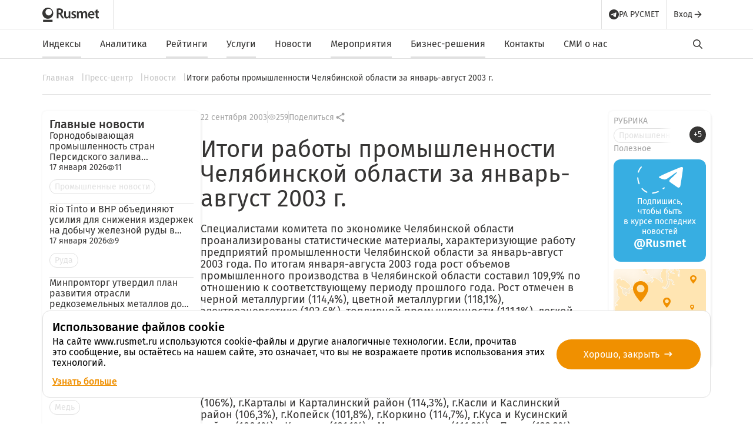

--- FILE ---
content_type: text/html; charset=UTF-8
request_url: https://rusmet.ru/press-center/itogi_raboty_promyshlennosti_chelyabinskoy_oblasti_za_yanvar_avgust_g/
body_size: 49848
content:
<!DOCTYPE html>
<html class="page" lang="ru">
<head>
	<!-- Google tag (gtag.js) --> <script async src="https://www.googletagmanager.com/gtag/js?id=G-C52MH8YS76" data-skip-moving="true"></script> <script data-skip-moving="true"> window.dataLayer = window.dataLayer || []; function gtag(){dataLayer.push(arguments);} gtag('js', new Date()); gtag('config', 'G-C52MH8YS76'); </script>
    <meta charset="utf-8">
    <meta name="viewport" content="width=device-width, initial-scale=1">

<!--    <link href="/assets/css/press-center.52742a1e.css" rel="stylesheet">-->
<!--    <link href="/assets/css/main.c036887a.css" rel="stylesheet">-->

    
            <meta http-equiv="Content-Type" content="text/html; charset=UTF-8" />
<meta name="robots" content="index, follow" />
<meta name="description" content="Пресс-центр" />
<script type="text/javascript" data-skip-moving="true">(function(w, d, n) {var cl = "bx-core";var ht = d.documentElement;var htc = ht ? ht.className : undefined;if (htc === undefined || htc.indexOf(cl) !== -1){return;}var ua = n.userAgent;if (/(iPad;)|(iPhone;)/i.test(ua)){cl += " bx-ios";}else if (/Windows/i.test(ua)){cl += ' bx-win';}else if (/Macintosh/i.test(ua)){cl += " bx-mac";}else if (/Linux/i.test(ua) && !/Android/i.test(ua)){cl += " bx-linux";}else if (/Android/i.test(ua)){cl += " bx-android";}cl += (/(ipad|iphone|android|mobile|touch)/i.test(ua) ? " bx-touch" : " bx-no-touch");cl += w.devicePixelRatio && w.devicePixelRatio >= 2? " bx-retina": " bx-no-retina";var ieVersion = -1;if (/AppleWebKit/.test(ua)){cl += " bx-chrome";}else if (/Opera/.test(ua)){cl += " bx-opera";}else if (/Firefox/.test(ua)){cl += " bx-firefox";}ht.className = htc ? htc + " " + cl : cl;})(window, document, navigator);</script>


<link href="/local/templates/rusmet/components/bitrix/news/press-center/bitrix/news.detail/.default/style.css?1677707299168" type="text/css"  rel="stylesheet" />
<link href="/assets/css/article-page.css?168786462492662" type="text/css"  rel="stylesheet" />
<link href="/assets/css/choices.min.css?16826015687235" type="text/css"  data-template-style="true"  rel="stylesheet" />
<link href="/assets/css/hystmodal.css?16826015681788" type="text/css"  data-template-style="true"  rel="stylesheet" />
<link href="/local/templates/rusmet/styles.css?171595979099" type="text/css"  data-template-style="true"  rel="stylesheet" />
<link href="/local/templates/rusmet/template_styles.css?1715170025215" type="text/css"  data-template-style="true"  rel="stylesheet" />







    <title>Итоги работы промышленности Челябинской области за январь-август 2003 г.</title>

<!-- Yandex.Metrika counter -->  <noscript><div><img src="https://mc.yandex.ru/watch/46965735" style="position:absolute; left:-9999px;" alt="" /></div></noscript> <!-- /Yandex.Metrika counter -->

<!-- Google tag (gtag.js) -->
</head>
<body class="page__body">
    <div id="panel"></div>
    <div class="burger-menu">
    <div class="burger-menu__backdrop"></div>
    <div class="burger-menu__element">
        <div class="burger-menu__top-row">
            <div class="logo logo_darken"><a class="logo__link" href="/"><svg width="96" height="24" viewBox="0 0 96 24"
                                                                              fill="none" xmlns="http://www.w3.org/2000/svg">
                        <path d="M17.3064 20.6187H1.20215V24H17.3064V20.6187Z" fill="#363534"></path>
                        <path
                            d="M9.25238 0C4.14301 0 0 4.23847 0 9.46557C0 14.6927 4.14301 18.9311 9.25238 18.9311C14.3618 18.9311 18.5048 14.6927 18.5048 9.46557C18.5048 4.23847 14.3618 0 9.25238 0ZM10.8099 13.2413C7.76686 13.2413 5.3047 10.7171 5.3047 7.60926C5.3047 4.5014 7.772 1.97725 10.8099 1.97725C13.8529 1.97725 16.315 4.49614 16.315 7.60926C16.315 10.7224 13.8529 13.2413 10.8099 13.2413Z"
                            fill="#363534"></path>
                        <path
                            d="M33.6273 18.1843L29.2684 11.285C28.8315 11.2797 28.2146 11.2482 27.4282 11.2061V18.1843H24.416V1.4776C24.5805 1.4776 25.2076 1.45131 26.3025 1.39346C27.3973 1.33562 28.2763 1.30933 28.9445 1.30933C33.0927 1.30933 35.1642 2.95002 35.1642 6.23668C35.1642 7.2253 34.8763 8.12453 34.3058 8.93962C33.7352 9.75471 33.0104 10.3279 32.1418 10.6592L36.9684 18.1843H33.6273ZM27.4282 4.05434V8.69773C27.9628 8.74505 28.374 8.76609 28.6567 8.76609C29.8698 8.76609 30.7539 8.59255 31.3142 8.24022C31.8745 7.88789 32.1572 7.20953 32.1572 6.19987C32.1572 5.37952 31.8539 4.80633 31.2525 4.48029C30.6511 4.15425 29.7053 3.99124 28.41 3.99124C28.1015 3.98598 27.7726 4.00701 27.4282 4.05434Z"
                            fill="#363534"></path>
                        <path
                            d="M47.5932 14.5768C47.5932 16.0124 47.6395 17.1956 47.6909 18.1843H45.1053L44.9614 16.3805H44.8895C44.3806 17.2219 43.224 18.4577 41.096 18.4577C38.9679 18.4577 37.0146 17.1483 37.0146 13.2201V6.14722H39.9857V12.6942C39.9857 14.6978 40.6128 15.9809 42.1857 15.9809C43.3936 15.9809 44.1647 15.1395 44.4577 14.3507C44.5759 14.1036 44.6273 13.7565 44.6273 13.4094V6.14722H47.5983V14.5768H47.5932Z"
                            fill="#363534"></path>
                        <path
                            d="M49.6847 15.3661C50.3375 15.7868 51.6174 16.2548 52.6814 16.2548C53.987 16.2548 54.5679 15.6869 54.5679 14.8928C54.5679 14.0778 54.0847 13.6834 52.6352 13.1365C50.3426 12.3477 49.3968 11.0593 49.3968 9.62894C49.3968 7.50445 51.1136 5.87427 53.8431 5.87427C55.1487 5.87427 56.2847 6.19504 56.9838 6.58944L56.3772 8.71394C55.894 8.41945 54.9277 8.0198 53.8894 8.0198C52.8253 8.0198 52.2445 8.56144 52.2445 9.30291C52.2445 10.0707 52.7996 10.4177 54.3006 10.9857C56.4492 11.7534 57.4156 12.863 57.4413 14.6457C57.4413 16.8438 55.7758 18.4267 52.6557 18.4267C51.2319 18.4267 49.952 18.0796 49.0781 17.5853L49.6847 15.3661Z"
                            fill="#363534"></path>
                        <path
                            d="M58.8399 9.73325C58.8399 8.35023 58.7936 7.18807 58.7422 6.15211H61.2815L61.4254 7.92954H61.4973C62.0525 6.98824 63.1165 5.87866 65.1212 5.87866C66.6684 5.87866 67.8763 6.76737 68.3801 8.10307H68.4263C68.8376 7.43522 69.3207 6.94091 69.8502 6.59384C70.5287 6.12582 71.274 5.87866 72.2661 5.87866C74.1988 5.87866 76.1778 7.24065 76.1778 11.0952V18.1892H73.2787V11.537C73.2787 9.53342 72.6002 8.35023 71.1764 8.35023C70.1637 8.35023 69.4133 9.0917 69.0997 9.95412C69.0021 10.2276 68.9558 10.622 68.9558 10.969V18.1839H66.0567V11.2162C66.0567 9.53342 65.4039 8.35023 64.0263 8.35023C62.916 8.35023 62.1656 9.23894 61.8777 10.054C61.78 10.3748 61.7338 10.7219 61.7338 11.069V18.1892H58.8347V9.73325H58.8399Z"
                            fill="#363534"></path>
                        <path
                            d="M80.4954 13.0203C80.5674 15.1973 82.2122 16.1334 84.1193 16.1334C85.4968 16.1334 86.4632 15.9125 87.3781 15.5917L87.8151 17.6689C86.8024 18.1159 85.3992 18.4367 83.708 18.4367C79.8889 18.4367 77.6426 16.0387 77.6426 12.3577C77.6426 9.02369 79.6216 5.88428 83.3893 5.88428C87.2085 5.88428 88.4627 9.09731 88.4627 11.7424C88.4627 12.3103 88.4165 12.7573 88.3651 13.0255H80.4954V13.0203ZM85.6665 10.8905C85.6922 9.77567 85.209 7.95092 83.2249 7.95092C81.3898 7.95092 80.6136 9.65473 80.4954 10.8905H85.6665Z"
                            fill="#363534"></path>
                        <path
                            d="M96 15.9129C95.7841 15.9445 95.5477 15.9603 95.2084 15.9603C94.0724 15.9603 93.6869 15.2188 93.6869 13.7358V8.42461H96V6.15288H93.6869V3.06079L90.7621 3.90217V6.15288H88.8037V8.42461H90.7621V14.0829C90.7621 15.6658 91.05 16.7753 91.7028 17.4695C92.2579 18.0847 93.1523 18.4581 94.2626 18.4581C94.9411 18.4581 95.5477 18.3792 95.9949 18.2635V15.9129H96Z"
                            fill="#363534"></path>
                    </svg></a></div>
            <div class="burger-menu__close-button">
                <div class="burger-menu-close-button">
                    <div class="burger-menu-close-button__icon"><svg width="14" height="14" viewBox="0 0 14 14" fill="none"
                                                                     xmlns="http://www.w3.org/2000/svg">
                            <path fill-rule="evenodd" clip-rule="evenodd"
                                  d="M0.229686 12.6683C-0.0748434 12.9728 -0.0748436 13.4666 0.229686 13.7711C0.534215 14.0757 1.02795 14.0757 1.33248 13.7711L6.9996 8.10373L12.6674 13.7718C12.9719 14.0764 13.4657 14.0764 13.7702 13.7718C14.0747 13.4673 14.0747 12.9735 13.7702 12.669L8.1024 7.00088L13.7715 1.3315C14.076 1.02696 14.076 0.533196 13.7715 0.228652C13.467 -0.0758922 12.9732 -0.0758919 12.6687 0.228652L6.9996 5.89803L1.3312 0.229354C1.02667 -0.0751902 0.532926 -0.0751904 0.228397 0.229354C-0.0761325 0.533898 -0.0761322 1.02766 0.228397 1.3322L5.8968 7.00088L0.229686 12.6683Z"
                                  fill="#363534"></path>
                        </svg></div>
                </div>
            </div>
        </div>
        
<nav class="burger-menu__menu">
    <ul class="burger-menu__list">
    
        
        
        
                            <li class="burger-menu__item" data-href="#">
                    <p class="burger-menu__text">Индексы</p>
                    <div class="burger-menu__submenu-arrow"><svg width="15" height="15" viewBox="0 0 15 15" fill="none"
                                                                 xmlns="http://www.w3.org/2000/svg">
                            <path
                                    d="M1.55859 8.37487H11.3323L7.06234 12.6449C6.72109 12.9861 6.72109 13.5461 7.06234 13.8874C7.40359 14.2286 7.95484 14.2286 8.29609 13.8874L14.0623 8.12112C14.4036 7.77987 14.4036 7.22862 14.0623 6.88737L8.30484 1.11237C8.14137 0.948524 7.91942 0.856445 7.68797 0.856445C7.45652 0.856445 7.23457 0.948524 7.07109 1.11237C6.72984 1.45362 6.72984 2.00487 7.07109 2.34612L11.3323 6.62487H1.55859C1.07734 6.62487 0.683594 7.01862 0.683594 7.49987C0.683594 7.98112 1.07734 8.37487 1.55859 8.37487Z"
                                    fill="#363534"></path>
                        </svg></div>
                    <div class="burger-submenu">
                        <div class="burger-submenu__come-back-row">
                            <div class="burger-submenu__come-back-arrow"><svg width="15" height="15" viewBox="0 0 15 15"
                                                                              fill="none" xmlns="http://www.w3.org/2000/svg">
                                    <path
                                            d="M1.55859 8.37487H11.3323L7.06234 12.6449C6.72109 12.9861 6.72109 13.5461 7.06234 13.8874C7.40359 14.2286 7.95484 14.2286 8.29609 13.8874L14.0623 8.12112C14.4036 7.77987 14.4036 7.22862 14.0623 6.88737L8.30484 1.11237C8.14137 0.948524 7.91942 0.856445 7.68797 0.856445C7.45652 0.856445 7.23457 0.948524 7.07109 1.11237C6.72984 1.45362 6.72984 2.00487 7.07109 2.34612L11.3323 6.62487H1.55859C1.07734 6.62487 0.683594 7.01862 0.683594 7.49987C0.683594 7.98112 1.07734 8.37487 1.55859 8.37487Z"
                                            fill="#363534"></path>
                                </svg></div>
                            <div class="burger-submenu__come-back-text">Вернуться назад</div>
                        </div>
                                                    <span class="burger-submenu__title burger-menu__link"></span>
                                                <ul class="burger-submenu__list">
            
        
        
    
        
        
        
            
                                    <li class="burger-submenu__item" data-href="/indexes/ruda-3/">
                        <p class="burger-submenu__text">ЖРС концентрат</p>
                        <div class="burger-submenu__submenu-arrow"><svg width="15" height="15" viewBox="0 0 15 15"
                                                                        fill="none" xmlns="http://www.w3.org/2000/svg">
                                <path
                                        d="M1.55859 8.37487H11.3323L7.06234 12.6449C6.72109 12.9861 6.72109 13.5461 7.06234 13.8874C7.40359 14.2286 7.95484 14.2286 8.29609 13.8874L14.0623 8.12112C14.4036 7.77987 14.4036 7.22862 14.0623 6.88737L8.30484 1.11237C8.14137 0.948524 7.91942 0.856445 7.68797 0.856445C7.45652 0.856445 7.23457 0.948524 7.07109 1.11237C6.72984 1.45362 6.72984 2.00487 7.07109 2.34612L11.3323 6.62487H1.55859C1.07734 6.62487 0.683594 7.01862 0.683594 7.49987C0.683594 7.98112 1.07734 8.37487 1.55859 8.37487Z"
                                        fill="#363534"></path>
                            </svg></div>
                    </li>
                
            
        
        
    
        
        
        
            
                                    <li class="burger-submenu__item" data-href="/indexes/zhrs-okatyshi/">
                        <p class="burger-submenu__text">ЖРС окатыши</p>
                        <div class="burger-submenu__submenu-arrow"><svg width="15" height="15" viewBox="0 0 15 15"
                                                                        fill="none" xmlns="http://www.w3.org/2000/svg">
                                <path
                                        d="M1.55859 8.37487H11.3323L7.06234 12.6449C6.72109 12.9861 6.72109 13.5461 7.06234 13.8874C7.40359 14.2286 7.95484 14.2286 8.29609 13.8874L14.0623 8.12112C14.4036 7.77987 14.4036 7.22862 14.0623 6.88737L8.30484 1.11237C8.14137 0.948524 7.91942 0.856445 7.68797 0.856445C7.45652 0.856445 7.23457 0.948524 7.07109 1.11237C6.72984 1.45362 6.72984 2.00487 7.07109 2.34612L11.3323 6.62487H1.55859C1.07734 6.62487 0.683594 7.01862 0.683594 7.49987C0.683594 7.98112 1.07734 8.37487 1.55859 8.37487Z"
                                        fill="#363534"></path>
                            </svg></div>
                    </li>
                
            
        
        
    
        
        
        
            
                                    <li class="burger-submenu__item" data-href="/indexes/rusmethrc/">
                        <p class="burger-submenu__text">Рулон горячекатаный</p>
                        <div class="burger-submenu__submenu-arrow"><svg width="15" height="15" viewBox="0 0 15 15"
                                                                        fill="none" xmlns="http://www.w3.org/2000/svg">
                                <path
                                        d="M1.55859 8.37487H11.3323L7.06234 12.6449C6.72109 12.9861 6.72109 13.5461 7.06234 13.8874C7.40359 14.2286 7.95484 14.2286 8.29609 13.8874L14.0623 8.12112C14.4036 7.77987 14.4036 7.22862 14.0623 6.88737L8.30484 1.11237C8.14137 0.948524 7.91942 0.856445 7.68797 0.856445C7.45652 0.856445 7.23457 0.948524 7.07109 1.11237C6.72984 1.45362 6.72984 2.00487 7.07109 2.34612L11.3323 6.62487H1.55859C1.07734 6.62487 0.683594 7.01862 0.683594 7.49987C0.683594 7.98112 1.07734 8.37487 1.55859 8.37487Z"
                                        fill="#363534"></path>
                            </svg></div>
                    </li>
                
            
        
        
    
        
        
        
            
                                    <li class="burger-submenu__item" data-href="/indexes/rusmetbillet/">
                        <p class="burger-submenu__text">Стальная заготовка</p>
                        <div class="burger-submenu__submenu-arrow"><svg width="15" height="15" viewBox="0 0 15 15"
                                                                        fill="none" xmlns="http://www.w3.org/2000/svg">
                                <path
                                        d="M1.55859 8.37487H11.3323L7.06234 12.6449C6.72109 12.9861 6.72109 13.5461 7.06234 13.8874C7.40359 14.2286 7.95484 14.2286 8.29609 13.8874L14.0623 8.12112C14.4036 7.77987 14.4036 7.22862 14.0623 6.88737L8.30484 1.11237C8.14137 0.948524 7.91942 0.856445 7.68797 0.856445C7.45652 0.856445 7.23457 0.948524 7.07109 1.11237C6.72984 1.45362 6.72984 2.00487 7.07109 2.34612L11.3323 6.62487H1.55859C1.07734 6.62487 0.683594 7.01862 0.683594 7.49987C0.683594 7.98112 1.07734 8.37487 1.55859 8.37487Z"
                                        fill="#363534"></path>
                            </svg></div>
                    </li>
                
            
        
        
    
        
        
        
            
                                    <li class="burger-submenu__item" data-href="/indexes/rusmetcrc/">
                        <p class="burger-submenu__text">Рулон холоднокатаный</p>
                        <div class="burger-submenu__submenu-arrow"><svg width="15" height="15" viewBox="0 0 15 15"
                                                                        fill="none" xmlns="http://www.w3.org/2000/svg">
                                <path
                                        d="M1.55859 8.37487H11.3323L7.06234 12.6449C6.72109 12.9861 6.72109 13.5461 7.06234 13.8874C7.40359 14.2286 7.95484 14.2286 8.29609 13.8874L14.0623 8.12112C14.4036 7.77987 14.4036 7.22862 14.0623 6.88737L8.30484 1.11237C8.14137 0.948524 7.91942 0.856445 7.68797 0.856445C7.45652 0.856445 7.23457 0.948524 7.07109 1.11237C6.72984 1.45362 6.72984 2.00487 7.07109 2.34612L11.3323 6.62487H1.55859C1.07734 6.62487 0.683594 7.01862 0.683594 7.49987C0.683594 7.98112 1.07734 8.37487 1.55859 8.37487Z"
                                        fill="#363534"></path>
                            </svg></div>
                    </li>
                
            
        
        
    
        
        
        
            
                                    <li class="burger-submenu__item" data-href="/indexes/armaturnyj-prokat/">
                        <p class="burger-submenu__text">Арматурный прокат</p>
                        <div class="burger-submenu__submenu-arrow"><svg width="15" height="15" viewBox="0 0 15 15"
                                                                        fill="none" xmlns="http://www.w3.org/2000/svg">
                                <path
                                        d="M1.55859 8.37487H11.3323L7.06234 12.6449C6.72109 12.9861 6.72109 13.5461 7.06234 13.8874C7.40359 14.2286 7.95484 14.2286 8.29609 13.8874L14.0623 8.12112C14.4036 7.77987 14.4036 7.22862 14.0623 6.88737L8.30484 1.11237C8.14137 0.948524 7.91942 0.856445 7.68797 0.856445C7.45652 0.856445 7.23457 0.948524 7.07109 1.11237C6.72984 1.45362 6.72984 2.00487 7.07109 2.34612L11.3323 6.62487H1.55859C1.07734 6.62487 0.683594 7.01862 0.683594 7.49987C0.683594 7.98112 1.07734 8.37487 1.55859 8.37487Z"
                                        fill="#363534"></path>
                            </svg></div>
                    </li>
                
            
        
        
    
        
        
        
            
                                    <li class="burger-submenu__item" data-href="/indexes/index-rusmet-tverdyj-koksuyushhijsya-ugol/">
                        <p class="burger-submenu__text">Твердый коксующийся уголь</p>
                        <div class="burger-submenu__submenu-arrow"><svg width="15" height="15" viewBox="0 0 15 15"
                                                                        fill="none" xmlns="http://www.w3.org/2000/svg">
                                <path
                                        d="M1.55859 8.37487H11.3323L7.06234 12.6449C6.72109 12.9861 6.72109 13.5461 7.06234 13.8874C7.40359 14.2286 7.95484 14.2286 8.29609 13.8874L14.0623 8.12112C14.4036 7.77987 14.4036 7.22862 14.0623 6.88737L8.30484 1.11237C8.14137 0.948524 7.91942 0.856445 7.68797 0.856445C7.45652 0.856445 7.23457 0.948524 7.07109 1.11237C6.72984 1.45362 6.72984 2.00487 7.07109 2.34612L11.3323 6.62487H1.55859C1.07734 6.62487 0.683594 7.01862 0.683594 7.49987C0.683594 7.98112 1.07734 8.37487 1.55859 8.37487Z"
                                        fill="#363534"></path>
                            </svg></div>
                    </li>
                
            
        
        
    
        
        
        
            
                                    <li class="burger-submenu__item" data-href="/indexes/gbzh/">
                        <p class="burger-submenu__text">ГБЖ</p>
                        <div class="burger-submenu__submenu-arrow"><svg width="15" height="15" viewBox="0 0 15 15"
                                                                        fill="none" xmlns="http://www.w3.org/2000/svg">
                                <path
                                        d="M1.55859 8.37487H11.3323L7.06234 12.6449C6.72109 12.9861 6.72109 13.5461 7.06234 13.8874C7.40359 14.2286 7.95484 14.2286 8.29609 13.8874L14.0623 8.12112C14.4036 7.77987 14.4036 7.22862 14.0623 6.88737L8.30484 1.11237C8.14137 0.948524 7.91942 0.856445 7.68797 0.856445C7.45652 0.856445 7.23457 0.948524 7.07109 1.11237C6.72984 1.45362 6.72984 2.00487 7.07109 2.34612L11.3323 6.62487H1.55859C1.07734 6.62487 0.683594 7.01862 0.683594 7.49987C0.683594 7.98112 1.07734 8.37487 1.55859 8.37487Z"
                                        fill="#363534"></path>
                            </svg></div>
                    </li>
                
            
        
        
    
        
        
        
            
                                    <li class="burger-submenu__item" data-href="/indexes/lom-sbyt/">
                        <p class="burger-submenu__text">Лом черных металлов</p>
                        <div class="burger-submenu__submenu-arrow"><svg width="15" height="15" viewBox="0 0 15 15"
                                                                        fill="none" xmlns="http://www.w3.org/2000/svg">
                                <path
                                        d="M1.55859 8.37487H11.3323L7.06234 12.6449C6.72109 12.9861 6.72109 13.5461 7.06234 13.8874C7.40359 14.2286 7.95484 14.2286 8.29609 13.8874L14.0623 8.12112C14.4036 7.77987 14.4036 7.22862 14.0623 6.88737L8.30484 1.11237C8.14137 0.948524 7.91942 0.856445 7.68797 0.856445C7.45652 0.856445 7.23457 0.948524 7.07109 1.11237C6.72984 1.45362 6.72984 2.00487 7.07109 2.34612L11.3323 6.62487H1.55859C1.07734 6.62487 0.683594 7.01862 0.683594 7.49987C0.683594 7.98112 1.07734 8.37487 1.55859 8.37487Z"
                                        fill="#363534"></path>
                            </svg></div>
                    </li>
                
            
        
        
    
        
        
        
            
                                    <li class="burger-submenu__item" data-href="/indexes/circle/">
                        <p class="burger-submenu__text">Круг</p>
                        <div class="burger-submenu__submenu-arrow"><svg width="15" height="15" viewBox="0 0 15 15"
                                                                        fill="none" xmlns="http://www.w3.org/2000/svg">
                                <path
                                        d="M1.55859 8.37487H11.3323L7.06234 12.6449C6.72109 12.9861 6.72109 13.5461 7.06234 13.8874C7.40359 14.2286 7.95484 14.2286 8.29609 13.8874L14.0623 8.12112C14.4036 7.77987 14.4036 7.22862 14.0623 6.88737L8.30484 1.11237C8.14137 0.948524 7.91942 0.856445 7.68797 0.856445C7.45652 0.856445 7.23457 0.948524 7.07109 1.11237C6.72984 1.45362 6.72984 2.00487 7.07109 2.34612L11.3323 6.62487H1.55859C1.07734 6.62487 0.683594 7.01862 0.683594 7.49987C0.683594 7.98112 1.07734 8.37487 1.55859 8.37487Z"
                                        fill="#363534"></path>
                            </svg></div>
                    </li>
                
            
        
        
    
        
        
        
            
                                    <li class="burger-submenu__item" data-href="/indexes/angle/">
                        <p class="burger-submenu__text">Уголок</p>
                        <div class="burger-submenu__submenu-arrow"><svg width="15" height="15" viewBox="0 0 15 15"
                                                                        fill="none" xmlns="http://www.w3.org/2000/svg">
                                <path
                                        d="M1.55859 8.37487H11.3323L7.06234 12.6449C6.72109 12.9861 6.72109 13.5461 7.06234 13.8874C7.40359 14.2286 7.95484 14.2286 8.29609 13.8874L14.0623 8.12112C14.4036 7.77987 14.4036 7.22862 14.0623 6.88737L8.30484 1.11237C8.14137 0.948524 7.91942 0.856445 7.68797 0.856445C7.45652 0.856445 7.23457 0.948524 7.07109 1.11237C6.72984 1.45362 6.72984 2.00487 7.07109 2.34612L11.3323 6.62487H1.55859C1.07734 6.62487 0.683594 7.01862 0.683594 7.49987C0.683594 7.98112 1.07734 8.37487 1.55859 8.37487Z"
                                        fill="#363534"></path>
                            </svg></div>
                    </li>
                
            
        
        
    
        
        
        
            
                                    <li class="burger-submenu__item" data-href="/indexes/H-beam/">
                        <p class="burger-submenu__text">Двутавровая балка Б1</p>
                        <div class="burger-submenu__submenu-arrow"><svg width="15" height="15" viewBox="0 0 15 15"
                                                                        fill="none" xmlns="http://www.w3.org/2000/svg">
                                <path
                                        d="M1.55859 8.37487H11.3323L7.06234 12.6449C6.72109 12.9861 6.72109 13.5461 7.06234 13.8874C7.40359 14.2286 7.95484 14.2286 8.29609 13.8874L14.0623 8.12112C14.4036 7.77987 14.4036 7.22862 14.0623 6.88737L8.30484 1.11237C8.14137 0.948524 7.91942 0.856445 7.68797 0.856445C7.45652 0.856445 7.23457 0.948524 7.07109 1.11237C6.72984 1.45362 6.72984 2.00487 7.07109 2.34612L11.3323 6.62487H1.55859C1.07734 6.62487 0.683594 7.01862 0.683594 7.49987C0.683594 7.98112 1.07734 8.37487 1.55859 8.37487Z"
                                        fill="#363534"></path>
                            </svg></div>
                    </li>
                
            
        
        
    
        
        
        
            
                                    <li class="burger-submenu__item" data-href="/indexes/C-Channel/">
                        <p class="burger-submenu__text">Швеллер</p>
                        <div class="burger-submenu__submenu-arrow"><svg width="15" height="15" viewBox="0 0 15 15"
                                                                        fill="none" xmlns="http://www.w3.org/2000/svg">
                                <path
                                        d="M1.55859 8.37487H11.3323L7.06234 12.6449C6.72109 12.9861 6.72109 13.5461 7.06234 13.8874C7.40359 14.2286 7.95484 14.2286 8.29609 13.8874L14.0623 8.12112C14.4036 7.77987 14.4036 7.22862 14.0623 6.88737L8.30484 1.11237C8.14137 0.948524 7.91942 0.856445 7.68797 0.856445C7.45652 0.856445 7.23457 0.948524 7.07109 1.11237C6.72984 1.45362 6.72984 2.00487 7.07109 2.34612L11.3323 6.62487H1.55859C1.07734 6.62487 0.683594 7.01862 0.683594 7.49987C0.683594 7.98112 1.07734 8.37487 1.55859 8.37487Z"
                                        fill="#363534"></path>
                            </svg></div>
                    </li>
                
            
        
        
    
        
        
        
            
                                    <li class="burger-submenu__item" data-href="/indexes/vipe-VGP/">
                        <p class="burger-submenu__text">Труба ВГП</p>
                        <div class="burger-submenu__submenu-arrow"><svg width="15" height="15" viewBox="0 0 15 15"
                                                                        fill="none" xmlns="http://www.w3.org/2000/svg">
                                <path
                                        d="M1.55859 8.37487H11.3323L7.06234 12.6449C6.72109 12.9861 6.72109 13.5461 7.06234 13.8874C7.40359 14.2286 7.95484 14.2286 8.29609 13.8874L14.0623 8.12112C14.4036 7.77987 14.4036 7.22862 14.0623 6.88737L8.30484 1.11237C8.14137 0.948524 7.91942 0.856445 7.68797 0.856445C7.45652 0.856445 7.23457 0.948524 7.07109 1.11237C6.72984 1.45362 6.72984 2.00487 7.07109 2.34612L11.3323 6.62487H1.55859C1.07734 6.62487 0.683594 7.01862 0.683594 7.49987C0.683594 7.98112 1.07734 8.37487 1.55859 8.37487Z"
                                        fill="#363534"></path>
                            </svg></div>
                    </li>
                
            
        
        
    
        
        
        
            
                                    <li class="burger-submenu__item" data-href="/indexes/ERW-Pipe/">
                        <p class="burger-submenu__text">Труба электросварная</p>
                        <div class="burger-submenu__submenu-arrow"><svg width="15" height="15" viewBox="0 0 15 15"
                                                                        fill="none" xmlns="http://www.w3.org/2000/svg">
                                <path
                                        d="M1.55859 8.37487H11.3323L7.06234 12.6449C6.72109 12.9861 6.72109 13.5461 7.06234 13.8874C7.40359 14.2286 7.95484 14.2286 8.29609 13.8874L14.0623 8.12112C14.4036 7.77987 14.4036 7.22862 14.0623 6.88737L8.30484 1.11237C8.14137 0.948524 7.91942 0.856445 7.68797 0.856445C7.45652 0.856445 7.23457 0.948524 7.07109 1.11237C6.72984 1.45362 6.72984 2.00487 7.07109 2.34612L11.3323 6.62487H1.55859C1.07734 6.62487 0.683594 7.01862 0.683594 7.49987C0.683594 7.98112 1.07734 8.37487 1.55859 8.37487Z"
                                        fill="#363534"></path>
                            </svg></div>
                    </li>
                
            
        
        
    
        
        
        
            
                                    <li class="burger-submenu__item" data-href="/indexes/HRC/">
                        <p class="burger-submenu__text">Листовой прокат ГК</p>
                        <div class="burger-submenu__submenu-arrow"><svg width="15" height="15" viewBox="0 0 15 15"
                                                                        fill="none" xmlns="http://www.w3.org/2000/svg">
                                <path
                                        d="M1.55859 8.37487H11.3323L7.06234 12.6449C6.72109 12.9861 6.72109 13.5461 7.06234 13.8874C7.40359 14.2286 7.95484 14.2286 8.29609 13.8874L14.0623 8.12112C14.4036 7.77987 14.4036 7.22862 14.0623 6.88737L8.30484 1.11237C8.14137 0.948524 7.91942 0.856445 7.68797 0.856445C7.45652 0.856445 7.23457 0.948524 7.07109 1.11237C6.72984 1.45362 6.72984 2.00487 7.07109 2.34612L11.3323 6.62487H1.55859C1.07734 6.62487 0.683594 7.01862 0.683594 7.49987C0.683594 7.98112 1.07734 8.37487 1.55859 8.37487Z"
                                        fill="#363534"></path>
                            </svg></div>
                    </li>
                
            
        
        
    
        
        
        
            
                                    <li class="burger-submenu__item" data-href="/indexes/CRC/">
                        <p class="burger-submenu__text">Листовой прокат ХК</p>
                        <div class="burger-submenu__submenu-arrow"><svg width="15" height="15" viewBox="0 0 15 15"
                                                                        fill="none" xmlns="http://www.w3.org/2000/svg">
                                <path
                                        d="M1.55859 8.37487H11.3323L7.06234 12.6449C6.72109 12.9861 6.72109 13.5461 7.06234 13.8874C7.40359 14.2286 7.95484 14.2286 8.29609 13.8874L14.0623 8.12112C14.4036 7.77987 14.4036 7.22862 14.0623 6.88737L8.30484 1.11237C8.14137 0.948524 7.91942 0.856445 7.68797 0.856445C7.45652 0.856445 7.23457 0.948524 7.07109 1.11237C6.72984 1.45362 6.72984 2.00487 7.07109 2.34612L11.3323 6.62487H1.55859C1.07734 6.62487 0.683594 7.01862 0.683594 7.49987C0.683594 7.98112 1.07734 8.37487 1.55859 8.37487Z"
                                        fill="#363534"></path>
                            </svg></div>
                    </li>
                
            
        
        
    
        
        
        
            
                                    <li class="burger-submenu__item" data-href="/indexes/Galvanized_Sheet/">
                        <p class="burger-submenu__text">Листовой прокат оцинкованный</p>
                        <div class="burger-submenu__submenu-arrow"><svg width="15" height="15" viewBox="0 0 15 15"
                                                                        fill="none" xmlns="http://www.w3.org/2000/svg">
                                <path
                                        d="M1.55859 8.37487H11.3323L7.06234 12.6449C6.72109 12.9861 6.72109 13.5461 7.06234 13.8874C7.40359 14.2286 7.95484 14.2286 8.29609 13.8874L14.0623 8.12112C14.4036 7.77987 14.4036 7.22862 14.0623 6.88737L8.30484 1.11237C8.14137 0.948524 7.91942 0.856445 7.68797 0.856445C7.45652 0.856445 7.23457 0.948524 7.07109 1.11237C6.72984 1.45362 6.72984 2.00487 7.07109 2.34612L11.3323 6.62487H1.55859C1.07734 6.62487 0.683594 7.01862 0.683594 7.49987C0.683594 7.98112 1.07734 8.37487 1.55859 8.37487Z"
                                        fill="#363534"></path>
                            </svg></div>
                    </li>
                
            
        
        
    
        
        
        
            
                                    <li class="burger-submenu__item" data-href="/indexes/akb-polipropilen/">
                        <p class="burger-submenu__text">АКБ полипропиленовые, не слитые</p>
                        <div class="burger-submenu__submenu-arrow"><svg width="15" height="15" viewBox="0 0 15 15"
                                                                        fill="none" xmlns="http://www.w3.org/2000/svg">
                                <path
                                        d="M1.55859 8.37487H11.3323L7.06234 12.6449C6.72109 12.9861 6.72109 13.5461 7.06234 13.8874C7.40359 14.2286 7.95484 14.2286 8.29609 13.8874L14.0623 8.12112C14.4036 7.77987 14.4036 7.22862 14.0623 6.88737L8.30484 1.11237C8.14137 0.948524 7.91942 0.856445 7.68797 0.856445C7.45652 0.856445 7.23457 0.948524 7.07109 1.11237C6.72984 1.45362 6.72984 2.00487 7.07109 2.34612L11.3323 6.62487H1.55859C1.07734 6.62487 0.683594 7.01862 0.683594 7.49987C0.683594 7.98112 1.07734 8.37487 1.55859 8.37487Z"
                                        fill="#363534"></path>
                            </svg></div>
                    </li>
                
            
        
        
    
        
        
        
            
                                    <li class="burger-submenu__item" data-href="/indexes/svincovaya-kabelnaya-obolochka-briketirovannaya-bez-zasora/">
                        <p class="burger-submenu__text">Свинцово-кабельная оболочка без засора</p>
                        <div class="burger-submenu__submenu-arrow"><svg width="15" height="15" viewBox="0 0 15 15"
                                                                        fill="none" xmlns="http://www.w3.org/2000/svg">
                                <path
                                        d="M1.55859 8.37487H11.3323L7.06234 12.6449C6.72109 12.9861 6.72109 13.5461 7.06234 13.8874C7.40359 14.2286 7.95484 14.2286 8.29609 13.8874L14.0623 8.12112C14.4036 7.77987 14.4036 7.22862 14.0623 6.88737L8.30484 1.11237C8.14137 0.948524 7.91942 0.856445 7.68797 0.856445C7.45652 0.856445 7.23457 0.948524 7.07109 1.11237C6.72984 1.45362 6.72984 2.00487 7.07109 2.34612L11.3323 6.62487H1.55859C1.07734 6.62487 0.683594 7.01862 0.683594 7.49987C0.683594 7.98112 1.07734 8.37487 1.55859 8.37487Z"
                                        fill="#363534"></path>
                            </svg></div>
                    </li>
                
            
        
        
    
        
        
        
            
                                    <li class="burger-submenu__item" data-href="/indexes/copper-rod/">
                        <p class="burger-submenu__text">Медный пруток</p>
                        <div class="burger-submenu__submenu-arrow"><svg width="15" height="15" viewBox="0 0 15 15"
                                                                        fill="none" xmlns="http://www.w3.org/2000/svg">
                                <path
                                        d="M1.55859 8.37487H11.3323L7.06234 12.6449C6.72109 12.9861 6.72109 13.5461 7.06234 13.8874C7.40359 14.2286 7.95484 14.2286 8.29609 13.8874L14.0623 8.12112C14.4036 7.77987 14.4036 7.22862 14.0623 6.88737L8.30484 1.11237C8.14137 0.948524 7.91942 0.856445 7.68797 0.856445C7.45652 0.856445 7.23457 0.948524 7.07109 1.11237C6.72984 1.45362 6.72984 2.00487 7.07109 2.34612L11.3323 6.62487H1.55859C1.07734 6.62487 0.683594 7.01862 0.683594 7.49987C0.683594 7.98112 1.07734 8.37487 1.55859 8.37487Z"
                                        fill="#363534"></path>
                            </svg></div>
                    </li>
                
            
        
        
    
        
        
        
            
                                    <li class="burger-submenu__item" data-href="/indexes/copper-wire-rod/">
                        <p class="burger-submenu__text">Медная катанка</p>
                        <div class="burger-submenu__submenu-arrow"><svg width="15" height="15" viewBox="0 0 15 15"
                                                                        fill="none" xmlns="http://www.w3.org/2000/svg">
                                <path
                                        d="M1.55859 8.37487H11.3323L7.06234 12.6449C6.72109 12.9861 6.72109 13.5461 7.06234 13.8874C7.40359 14.2286 7.95484 14.2286 8.29609 13.8874L14.0623 8.12112C14.4036 7.77987 14.4036 7.22862 14.0623 6.88737L8.30484 1.11237C8.14137 0.948524 7.91942 0.856445 7.68797 0.856445C7.45652 0.856445 7.23457 0.948524 7.07109 1.11237C6.72984 1.45362 6.72984 2.00487 7.07109 2.34612L11.3323 6.62487H1.55859C1.07734 6.62487 0.683594 7.01862 0.683594 7.49987C0.683594 7.98112 1.07734 8.37487 1.55859 8.37487Z"
                                        fill="#363534"></path>
                            </svg></div>
                    </li>
                
            
        
        
    
        
        
        
            
                                    <li class="burger-submenu__item" data-href="/indexes/stainless_steel_sheet_hot-rolled/">
                        <p class="burger-submenu__text">Лист нержавеющий ГК (Ni)</p>
                        <div class="burger-submenu__submenu-arrow"><svg width="15" height="15" viewBox="0 0 15 15"
                                                                        fill="none" xmlns="http://www.w3.org/2000/svg">
                                <path
                                        d="M1.55859 8.37487H11.3323L7.06234 12.6449C6.72109 12.9861 6.72109 13.5461 7.06234 13.8874C7.40359 14.2286 7.95484 14.2286 8.29609 13.8874L14.0623 8.12112C14.4036 7.77987 14.4036 7.22862 14.0623 6.88737L8.30484 1.11237C8.14137 0.948524 7.91942 0.856445 7.68797 0.856445C7.45652 0.856445 7.23457 0.948524 7.07109 1.11237C6.72984 1.45362 6.72984 2.00487 7.07109 2.34612L11.3323 6.62487H1.55859C1.07734 6.62487 0.683594 7.01862 0.683594 7.49987C0.683594 7.98112 1.07734 8.37487 1.55859 8.37487Z"
                                        fill="#363534"></path>
                            </svg></div>
                    </li>
                
            
        
        
    
        
        
        
            
                                    <li class="burger-submenu__item" data-href="/indexes/stainless_steel_sheet_cold-rolled-matte/">
                        <p class="burger-submenu__text">Лист нержавеющий х/к (матовый)</p>
                        <div class="burger-submenu__submenu-arrow"><svg width="15" height="15" viewBox="0 0 15 15"
                                                                        fill="none" xmlns="http://www.w3.org/2000/svg">
                                <path
                                        d="M1.55859 8.37487H11.3323L7.06234 12.6449C6.72109 12.9861 6.72109 13.5461 7.06234 13.8874C7.40359 14.2286 7.95484 14.2286 8.29609 13.8874L14.0623 8.12112C14.4036 7.77987 14.4036 7.22862 14.0623 6.88737L8.30484 1.11237C8.14137 0.948524 7.91942 0.856445 7.68797 0.856445C7.45652 0.856445 7.23457 0.948524 7.07109 1.11237C6.72984 1.45362 6.72984 2.00487 7.07109 2.34612L11.3323 6.62487H1.55859C1.07734 6.62487 0.683594 7.01862 0.683594 7.49987C0.683594 7.98112 1.07734 8.37487 1.55859 8.37487Z"
                                        fill="#363534"></path>
                            </svg></div>
                    </li>
                
            
        
        
    
        
        
        
            
                                    <li class="burger-submenu__item" data-href="/indexes/methodology/">
                        <p class="burger-submenu__text"> Методология</p>
                        <div class="burger-submenu__submenu-arrow"><svg width="15" height="15" viewBox="0 0 15 15"
                                                                        fill="none" xmlns="http://www.w3.org/2000/svg">
                                <path
                                        d="M1.55859 8.37487H11.3323L7.06234 12.6449C6.72109 12.9861 6.72109 13.5461 7.06234 13.8874C7.40359 14.2286 7.95484 14.2286 8.29609 13.8874L14.0623 8.12112C14.4036 7.77987 14.4036 7.22862 14.0623 6.88737L8.30484 1.11237C8.14137 0.948524 7.91942 0.856445 7.68797 0.856445C7.45652 0.856445 7.23457 0.948524 7.07109 1.11237C6.72984 1.45362 6.72984 2.00487 7.07109 2.34612L11.3323 6.62487H1.55859C1.07734 6.62487 0.683594 7.01862 0.683594 7.49987C0.683594 7.98112 1.07734 8.37487 1.55859 8.37487Z"
                                        fill="#363534"></path>
                            </svg></div>
                    </li>
                
            
        
        
    
        
                    </ul></div></li>        
        
            
                                    <li class="burger-menu__item" data-href="/analytics/">
                        <p class="burger-menu__text">Аналитика</p>
                        <div class="burger-menu__submenu-arrow"><svg width="15" height="15" viewBox="0 0 15 15" fill="none"
                                                                     xmlns="http://www.w3.org/2000/svg">
                                <path
                                        d="M1.55859 8.37487H11.3323L7.06234 12.6449C6.72109 12.9861 6.72109 13.5461 7.06234 13.8874C7.40359 14.2286 7.95484 14.2286 8.29609 13.8874L14.0623 8.12112C14.4036 7.77987 14.4036 7.22862 14.0623 6.88737L8.30484 1.11237C8.14137 0.948524 7.91942 0.856445 7.68797 0.856445C7.45652 0.856445 7.23457 0.948524 7.07109 1.11237C6.72984 1.45362 6.72984 2.00487 7.07109 2.34612L11.3323 6.62487H1.55859C1.07734 6.62487 0.683594 7.01862 0.683594 7.49987C0.683594 7.98112 1.07734 8.37487 1.55859 8.37487Z"
                                        fill="#363534"></path>
                            </svg></div>
                    </li>
                
            
        
        
    
        
        
        
                            <li class="burger-menu__item" data-href="#">
                    <p class="burger-menu__text">Рейтинги</p>
                    <div class="burger-menu__submenu-arrow"><svg width="15" height="15" viewBox="0 0 15 15" fill="none"
                                                                 xmlns="http://www.w3.org/2000/svg">
                            <path
                                    d="M1.55859 8.37487H11.3323L7.06234 12.6449C6.72109 12.9861 6.72109 13.5461 7.06234 13.8874C7.40359 14.2286 7.95484 14.2286 8.29609 13.8874L14.0623 8.12112C14.4036 7.77987 14.4036 7.22862 14.0623 6.88737L8.30484 1.11237C8.14137 0.948524 7.91942 0.856445 7.68797 0.856445C7.45652 0.856445 7.23457 0.948524 7.07109 1.11237C6.72984 1.45362 6.72984 2.00487 7.07109 2.34612L11.3323 6.62487H1.55859C1.07734 6.62487 0.683594 7.01862 0.683594 7.49987C0.683594 7.98112 1.07734 8.37487 1.55859 8.37487Z"
                                    fill="#363534"></path>
                        </svg></div>
                    <div class="burger-submenu">
                        <div class="burger-submenu__come-back-row">
                            <div class="burger-submenu__come-back-arrow"><svg width="15" height="15" viewBox="0 0 15 15"
                                                                              fill="none" xmlns="http://www.w3.org/2000/svg">
                                    <path
                                            d="M1.55859 8.37487H11.3323L7.06234 12.6449C6.72109 12.9861 6.72109 13.5461 7.06234 13.8874C7.40359 14.2286 7.95484 14.2286 8.29609 13.8874L14.0623 8.12112C14.4036 7.77987 14.4036 7.22862 14.0623 6.88737L8.30484 1.11237C8.14137 0.948524 7.91942 0.856445 7.68797 0.856445C7.45652 0.856445 7.23457 0.948524 7.07109 1.11237C6.72984 1.45362 6.72984 2.00487 7.07109 2.34612L11.3323 6.62487H1.55859C1.07734 6.62487 0.683594 7.01862 0.683594 7.49987C0.683594 7.98112 1.07734 8.37487 1.55859 8.37487Z"
                                            fill="#363534"></path>
                                </svg></div>
                            <div class="burger-submenu__come-back-text">Вернуться назад</div>
                        </div>
                                                    <span class="burger-submenu__title burger-menu__link"></span>
                                                <ul class="burger-submenu__list">
            
        
        
    
        
        
        
            
                                    <li class="burger-submenu__item" data-href="/ratings/lomozagotovitely/">
                        <p class="burger-submenu__text">Ломозаготовители</p>
                        <div class="burger-submenu__submenu-arrow"><svg width="15" height="15" viewBox="0 0 15 15"
                                                                        fill="none" xmlns="http://www.w3.org/2000/svg">
                                <path
                                        d="M1.55859 8.37487H11.3323L7.06234 12.6449C6.72109 12.9861 6.72109 13.5461 7.06234 13.8874C7.40359 14.2286 7.95484 14.2286 8.29609 13.8874L14.0623 8.12112C14.4036 7.77987 14.4036 7.22862 14.0623 6.88737L8.30484 1.11237C8.14137 0.948524 7.91942 0.856445 7.68797 0.856445C7.45652 0.856445 7.23457 0.948524 7.07109 1.11237C6.72984 1.45362 6.72984 2.00487 7.07109 2.34612L11.3323 6.62487H1.55859C1.07734 6.62487 0.683594 7.01862 0.683594 7.49987C0.683594 7.98112 1.07734 8.37487 1.55859 8.37487Z"
                                        fill="#363534"></path>
                            </svg></div>
                    </li>
                
            
        
        
    
        
        
        
                            <li class="burger-submenu__item" data-href="#">
                    <p class="burger-submenu__text">Заводы</p>
                    <div class="burger-submenu__submenu-arrow"><svg width="15" height="15" viewBox="0 0 15 15"
                                                                    fill="none" xmlns="http://www.w3.org/2000/svg">
                            <path
                                    d="M1.55859 8.37487H11.3323L7.06234 12.6449C6.72109 12.9861 6.72109 13.5461 7.06234 13.8874C7.40359 14.2286 7.95484 14.2286 8.29609 13.8874L14.0623 8.12112C14.4036 7.77987 14.4036 7.22862 14.0623 6.88737L8.30484 1.11237C8.14137 0.948524 7.91942 0.856445 7.68797 0.856445C7.45652 0.856445 7.23457 0.948524 7.07109 1.11237C6.72984 1.45362 6.72984 2.00487 7.07109 2.34612L11.3323 6.62487H1.55859C1.07734 6.62487 0.683594 7.01862 0.683594 7.49987C0.683594 7.98112 1.07734 8.37487 1.55859 8.37487Z"
                                    fill="#363534"></path>
                        </svg></div>
                    <div class="burger-submenu">
                        <div class="burger-submenu__come-back-row">
                            <div class="burger-submenu__come-back-arrow"><svg width="15" height="15" viewBox="0 0 15 15"
                                                                              fill="none" xmlns="http://www.w3.org/2000/svg">
                                    <path
                                            d="M1.55859 8.37487H11.3323L7.06234 12.6449C6.72109 12.9861 6.72109 13.5461 7.06234 13.8874C7.40359 14.2286 7.95484 14.2286 8.29609 13.8874L14.0623 8.12112C14.4036 7.77987 14.4036 7.22862 14.0623 6.88737L8.30484 1.11237C8.14137 0.948524 7.91942 0.856445 7.68797 0.856445C7.45652 0.856445 7.23457 0.948524 7.07109 1.11237C6.72984 1.45362 6.72984 2.00487 7.07109 2.34612L11.3323 6.62487H1.55859C1.07734 6.62487 0.683594 7.01862 0.683594 7.49987C0.683594 7.98112 1.07734 8.37487 1.55859 8.37487Z"
                                            fill="#363534"></path>
                                </svg></div>
                            <div class="burger-submenu__come-back-text">Вернуться назад</div>
                        </div>
                                                <ul class="burger-submenu__list">
            
        
        
    
        
        
        
            
                                    <li class="burger-submenu__item" data-href="/ratings/metkombinaty/metkombinaty-2/">
                        <p class="burger-submenu__text">Производство стальной продукции</p>
                        <div class="burger-submenu__submenu-arrow"><svg width="15" height="15" viewBox="0 0 15 15"
                                                                        fill="none" xmlns="http://www.w3.org/2000/svg">
                                <path
                                        d="M1.55859 8.37487H11.3323L7.06234 12.6449C6.72109 12.9861 6.72109 13.5461 7.06234 13.8874C7.40359 14.2286 7.95484 14.2286 8.29609 13.8874L14.0623 8.12112C14.4036 7.77987 14.4036 7.22862 14.0623 6.88737L8.30484 1.11237C8.14137 0.948524 7.91942 0.856445 7.68797 0.856445C7.45652 0.856445 7.23457 0.948524 7.07109 1.11237C6.72984 1.45362 6.72984 2.00487 7.07109 2.34612L11.3323 6.62487H1.55859C1.07734 6.62487 0.683594 7.01862 0.683594 7.49987C0.683594 7.98112 1.07734 8.37487 1.55859 8.37487Z"
                                        fill="#363534"></path>
                            </svg></div>
                    </li>
                
            
        
        
    
        
        
        
            
                                    <li class="burger-submenu__item" data-href="/ratings/metkombinaty/metkombinaty-alyuminiy/">
                        <p class="burger-submenu__text">Производство алюминия</p>
                        <div class="burger-submenu__submenu-arrow"><svg width="15" height="15" viewBox="0 0 15 15"
                                                                        fill="none" xmlns="http://www.w3.org/2000/svg">
                                <path
                                        d="M1.55859 8.37487H11.3323L7.06234 12.6449C6.72109 12.9861 6.72109 13.5461 7.06234 13.8874C7.40359 14.2286 7.95484 14.2286 8.29609 13.8874L14.0623 8.12112C14.4036 7.77987 14.4036 7.22862 14.0623 6.88737L8.30484 1.11237C8.14137 0.948524 7.91942 0.856445 7.68797 0.856445C7.45652 0.856445 7.23457 0.948524 7.07109 1.11237C6.72984 1.45362 6.72984 2.00487 7.07109 2.34612L11.3323 6.62487H1.55859C1.07734 6.62487 0.683594 7.01862 0.683594 7.49987C0.683594 7.98112 1.07734 8.37487 1.55859 8.37487Z"
                                        fill="#363534"></path>
                            </svg></div>
                    </li>
                
            
        
        
    
        
        
        
            
                                    <li class="burger-submenu__item" data-href="/ratings/metkombinaty/metkombinaty-med/">
                        <p class="burger-submenu__text">Производство меди</p>
                        <div class="burger-submenu__submenu-arrow"><svg width="15" height="15" viewBox="0 0 15 15"
                                                                        fill="none" xmlns="http://www.w3.org/2000/svg">
                                <path
                                        d="M1.55859 8.37487H11.3323L7.06234 12.6449C6.72109 12.9861 6.72109 13.5461 7.06234 13.8874C7.40359 14.2286 7.95484 14.2286 8.29609 13.8874L14.0623 8.12112C14.4036 7.77987 14.4036 7.22862 14.0623 6.88737L8.30484 1.11237C8.14137 0.948524 7.91942 0.856445 7.68797 0.856445C7.45652 0.856445 7.23457 0.948524 7.07109 1.11237C6.72984 1.45362 6.72984 2.00487 7.07109 2.34612L11.3323 6.62487H1.55859C1.07734 6.62487 0.683594 7.01862 0.683594 7.49987C0.683594 7.98112 1.07734 8.37487 1.55859 8.37487Z"
                                        fill="#363534"></path>
                            </svg></div>
                    </li>
                
            
        
        
    
        
                    </ul></div></li>        
        
            
                                    <li class="burger-submenu__item" data-href="/ratings/reyting-otgruzok/">
                        <p class="burger-submenu__text">Рэнкинг грузоотправителей лома черных металлов</p>
                        <div class="burger-submenu__submenu-arrow"><svg width="15" height="15" viewBox="0 0 15 15"
                                                                        fill="none" xmlns="http://www.w3.org/2000/svg">
                                <path
                                        d="M1.55859 8.37487H11.3323L7.06234 12.6449C6.72109 12.9861 6.72109 13.5461 7.06234 13.8874C7.40359 14.2286 7.95484 14.2286 8.29609 13.8874L14.0623 8.12112C14.4036 7.77987 14.4036 7.22862 14.0623 6.88737L8.30484 1.11237C8.14137 0.948524 7.91942 0.856445 7.68797 0.856445C7.45652 0.856445 7.23457 0.948524 7.07109 1.11237C6.72984 1.45362 6.72984 2.00487 7.07109 2.34612L11.3323 6.62487H1.55859C1.07734 6.62487 0.683594 7.01862 0.683594 7.49987C0.683594 7.98112 1.07734 8.37487 1.55859 8.37487Z"
                                        fill="#363534"></path>
                            </svg></div>
                    </li>
                
            
        
        
    
        
                    </ul></div></li>        
        
                            <li class="burger-menu__item" data-href="/services/">
                    <p class="burger-menu__text">Услуги</p>
                    <div class="burger-menu__submenu-arrow"><svg width="15" height="15" viewBox="0 0 15 15" fill="none"
                                                                 xmlns="http://www.w3.org/2000/svg">
                            <path
                                    d="M1.55859 8.37487H11.3323L7.06234 12.6449C6.72109 12.9861 6.72109 13.5461 7.06234 13.8874C7.40359 14.2286 7.95484 14.2286 8.29609 13.8874L14.0623 8.12112C14.4036 7.77987 14.4036 7.22862 14.0623 6.88737L8.30484 1.11237C8.14137 0.948524 7.91942 0.856445 7.68797 0.856445C7.45652 0.856445 7.23457 0.948524 7.07109 1.11237C6.72984 1.45362 6.72984 2.00487 7.07109 2.34612L11.3323 6.62487H1.55859C1.07734 6.62487 0.683594 7.01862 0.683594 7.49987C0.683594 7.98112 1.07734 8.37487 1.55859 8.37487Z"
                                    fill="#363534"></path>
                        </svg></div>
                    <div class="burger-submenu">
                        <div class="burger-submenu__come-back-row">
                            <div class="burger-submenu__come-back-arrow"><svg width="15" height="15" viewBox="0 0 15 15"
                                                                              fill="none" xmlns="http://www.w3.org/2000/svg">
                                    <path
                                            d="M1.55859 8.37487H11.3323L7.06234 12.6449C6.72109 12.9861 6.72109 13.5461 7.06234 13.8874C7.40359 14.2286 7.95484 14.2286 8.29609 13.8874L14.0623 8.12112C14.4036 7.77987 14.4036 7.22862 14.0623 6.88737L8.30484 1.11237C8.14137 0.948524 7.91942 0.856445 7.68797 0.856445C7.45652 0.856445 7.23457 0.948524 7.07109 1.11237C6.72984 1.45362 6.72984 2.00487 7.07109 2.34612L11.3323 6.62487H1.55859C1.07734 6.62487 0.683594 7.01862 0.683594 7.49987C0.683594 7.98112 1.07734 8.37487 1.55859 8.37487Z"
                                            fill="#363534"></path>
                                </svg></div>
                            <div class="burger-submenu__come-back-text">Вернуться назад</div>
                        </div>
                                                    <a class="burger-submenu__title burger-menu__link" href="/services/"></a>
                                                <ul class="burger-submenu__list">
            
        
        
    
        
        
        
            
                                    <li class="burger-submenu__item" data-href="/services/reytingovanie-2024/">
                        <p class="burger-submenu__text">Рейтингование 2025</p>
                        <div class="burger-submenu__submenu-arrow"><svg width="15" height="15" viewBox="0 0 15 15"
                                                                        fill="none" xmlns="http://www.w3.org/2000/svg">
                                <path
                                        d="M1.55859 8.37487H11.3323L7.06234 12.6449C6.72109 12.9861 6.72109 13.5461 7.06234 13.8874C7.40359 14.2286 7.95484 14.2286 8.29609 13.8874L14.0623 8.12112C14.4036 7.77987 14.4036 7.22862 14.0623 6.88737L8.30484 1.11237C8.14137 0.948524 7.91942 0.856445 7.68797 0.856445C7.45652 0.856445 7.23457 0.948524 7.07109 1.11237C6.72984 1.45362 6.72984 2.00487 7.07109 2.34612L11.3323 6.62487H1.55859C1.07734 6.62487 0.683594 7.01862 0.683594 7.49987C0.683594 7.98112 1.07734 8.37487 1.55859 8.37487Z"
                                        fill="#363534"></path>
                            </svg></div>
                    </li>
                
            
        
        
    
        
        
        
            
                                    <li class="burger-submenu__item" data-href="/services/advertisement/">
                        <p class="burger-submenu__text">Реклама и PR услуги 2025</p>
                        <div class="burger-submenu__submenu-arrow"><svg width="15" height="15" viewBox="0 0 15 15"
                                                                        fill="none" xmlns="http://www.w3.org/2000/svg">
                                <path
                                        d="M1.55859 8.37487H11.3323L7.06234 12.6449C6.72109 12.9861 6.72109 13.5461 7.06234 13.8874C7.40359 14.2286 7.95484 14.2286 8.29609 13.8874L14.0623 8.12112C14.4036 7.77987 14.4036 7.22862 14.0623 6.88737L8.30484 1.11237C8.14137 0.948524 7.91942 0.856445 7.68797 0.856445C7.45652 0.856445 7.23457 0.948524 7.07109 1.11237C6.72984 1.45362 6.72984 2.00487 7.07109 2.34612L11.3323 6.62487H1.55859C1.07734 6.62487 0.683594 7.01862 0.683594 7.49987C0.683594 7.98112 1.07734 8.37487 1.55859 8.37487Z"
                                        fill="#363534"></path>
                            </svg></div>
                    </li>
                
            
        
        
    
        
        
        
                            <li class="burger-submenu__item" data-href="/services/events/">
                    <p class="burger-submenu__text">Деловые мероприятия 2025</p>
                    <div class="burger-submenu__submenu-arrow"><svg width="15" height="15" viewBox="0 0 15 15"
                                                                    fill="none" xmlns="http://www.w3.org/2000/svg">
                            <path
                                    d="M1.55859 8.37487H11.3323L7.06234 12.6449C6.72109 12.9861 6.72109 13.5461 7.06234 13.8874C7.40359 14.2286 7.95484 14.2286 8.29609 13.8874L14.0623 8.12112C14.4036 7.77987 14.4036 7.22862 14.0623 6.88737L8.30484 1.11237C8.14137 0.948524 7.91942 0.856445 7.68797 0.856445C7.45652 0.856445 7.23457 0.948524 7.07109 1.11237C6.72984 1.45362 6.72984 2.00487 7.07109 2.34612L11.3323 6.62487H1.55859C1.07734 6.62487 0.683594 7.01862 0.683594 7.49987C0.683594 7.98112 1.07734 8.37487 1.55859 8.37487Z"
                                    fill="#363534"></path>
                        </svg></div>
                    <div class="burger-submenu">
                        <div class="burger-submenu__come-back-row">
                            <div class="burger-submenu__come-back-arrow"><svg width="15" height="15" viewBox="0 0 15 15"
                                                                              fill="none" xmlns="http://www.w3.org/2000/svg">
                                    <path
                                            d="M1.55859 8.37487H11.3323L7.06234 12.6449C6.72109 12.9861 6.72109 13.5461 7.06234 13.8874C7.40359 14.2286 7.95484 14.2286 8.29609 13.8874L14.0623 8.12112C14.4036 7.77987 14.4036 7.22862 14.0623 6.88737L8.30484 1.11237C8.14137 0.948524 7.91942 0.856445 7.68797 0.856445C7.45652 0.856445 7.23457 0.948524 7.07109 1.11237C6.72984 1.45362 6.72984 2.00487 7.07109 2.34612L11.3323 6.62487H1.55859C1.07734 6.62487 0.683594 7.01862 0.683594 7.49987C0.683594 7.98112 1.07734 8.37487 1.55859 8.37487Z"
                                            fill="#363534"></path>
                                </svg></div>
                            <div class="burger-submenu__come-back-text">Вернуться назад</div>
                        </div>
                                                    <a class="burger-submenu__title burger-menu__link" href="/services/events/"></a>
                                                <ul class="burger-submenu__list">
            
        
        
    
        
        
        
            
                                    <li class="burger-submenu__item" data-href="#">
                        <p class="burger-submenu__text">Архив мероприятий</p>
                        <div class="burger-submenu__submenu-arrow"><svg width="15" height="15" viewBox="0 0 15 15"
                                                                        fill="none" xmlns="http://www.w3.org/2000/svg">
                                <path
                                        d="M1.55859 8.37487H11.3323L7.06234 12.6449C6.72109 12.9861 6.72109 13.5461 7.06234 13.8874C7.40359 14.2286 7.95484 14.2286 8.29609 13.8874L14.0623 8.12112C14.4036 7.77987 14.4036 7.22862 14.0623 6.88737L8.30484 1.11237C8.14137 0.948524 7.91942 0.856445 7.68797 0.856445C7.45652 0.856445 7.23457 0.948524 7.07109 1.11237C6.72984 1.45362 6.72984 2.00487 7.07109 2.34612L11.3323 6.62487H1.55859C1.07734 6.62487 0.683594 7.01862 0.683594 7.49987C0.683594 7.98112 1.07734 8.37487 1.55859 8.37487Z"
                                        fill="#363534"></path>
                            </svg></div>
                    </li>
                
            
        
        
    
        
                    </ul></div></li>        
        
            
                                    <li class="burger-submenu__item" data-href="/services/analytics/">
                        <p class="burger-submenu__text">Аналитика и исследования в отрасли обращения с ломом и отходами металлов 2025</p>
                        <div class="burger-submenu__submenu-arrow"><svg width="15" height="15" viewBox="0 0 15 15"
                                                                        fill="none" xmlns="http://www.w3.org/2000/svg">
                                <path
                                        d="M1.55859 8.37487H11.3323L7.06234 12.6449C6.72109 12.9861 6.72109 13.5461 7.06234 13.8874C7.40359 14.2286 7.95484 14.2286 8.29609 13.8874L14.0623 8.12112C14.4036 7.77987 14.4036 7.22862 14.0623 6.88737L8.30484 1.11237C8.14137 0.948524 7.91942 0.856445 7.68797 0.856445C7.45652 0.856445 7.23457 0.948524 7.07109 1.11237C6.72984 1.45362 6.72984 2.00487 7.07109 2.34612L11.3323 6.62487H1.55859C1.07734 6.62487 0.683594 7.01862 0.683594 7.49987C0.683594 7.98112 1.07734 8.37487 1.55859 8.37487Z"
                                        fill="#363534"></path>
                            </svg></div>
                    </li>
                
            
        
        
    
        
        
        
            
                                    <li class="burger-submenu__item" data-href="/services/metallurgy_analytics/">
                        <p class="burger-submenu__text">Аналитика и исследования в сфере металлургии, металлопродукции и металлургического сырья</p>
                        <div class="burger-submenu__submenu-arrow"><svg width="15" height="15" viewBox="0 0 15 15"
                                                                        fill="none" xmlns="http://www.w3.org/2000/svg">
                                <path
                                        d="M1.55859 8.37487H11.3323L7.06234 12.6449C6.72109 12.9861 6.72109 13.5461 7.06234 13.8874C7.40359 14.2286 7.95484 14.2286 8.29609 13.8874L14.0623 8.12112C14.4036 7.77987 14.4036 7.22862 14.0623 6.88737L8.30484 1.11237C8.14137 0.948524 7.91942 0.856445 7.68797 0.856445C7.45652 0.856445 7.23457 0.948524 7.07109 1.11237C6.72984 1.45362 6.72984 2.00487 7.07109 2.34612L11.3323 6.62487H1.55859C1.07734 6.62487 0.683594 7.01862 0.683594 7.49987C0.683594 7.98112 1.07734 8.37487 1.55859 8.37487Z"
                                        fill="#363534"></path>
                            </svg></div>
                    </li>
                
            
        
        
    
        
        
        
            
                                    <li class="burger-submenu__item" data-href="https://base.rusmet.ru/admin/login">
                        <p class="burger-submenu__text">Доступ к аналитике</p>
                        <div class="burger-submenu__submenu-arrow"><svg width="15" height="15" viewBox="0 0 15 15"
                                                                        fill="none" xmlns="http://www.w3.org/2000/svg">
                                <path
                                        d="M1.55859 8.37487H11.3323L7.06234 12.6449C6.72109 12.9861 6.72109 13.5461 7.06234 13.8874C7.40359 14.2286 7.95484 14.2286 8.29609 13.8874L14.0623 8.12112C14.4036 7.77987 14.4036 7.22862 14.0623 6.88737L8.30484 1.11237C8.14137 0.948524 7.91942 0.856445 7.68797 0.856445C7.45652 0.856445 7.23457 0.948524 7.07109 1.11237C6.72984 1.45362 6.72984 2.00487 7.07109 2.34612L11.3323 6.62487H1.55859C1.07734 6.62487 0.683594 7.01862 0.683594 7.49987C0.683594 7.98112 1.07734 8.37487 1.55859 8.37487Z"
                                        fill="#363534"></path>
                            </svg></div>
                    </li>
                
            
        
        
    
        
                    </ul></div></li>        
        
            
                                    <li class="burger-menu__item" data-href="/press-center/">
                        <p class="burger-menu__text">Новости</p>
                        <div class="burger-menu__submenu-arrow"><svg width="15" height="15" viewBox="0 0 15 15" fill="none"
                                                                     xmlns="http://www.w3.org/2000/svg">
                                <path
                                        d="M1.55859 8.37487H11.3323L7.06234 12.6449C6.72109 12.9861 6.72109 13.5461 7.06234 13.8874C7.40359 14.2286 7.95484 14.2286 8.29609 13.8874L14.0623 8.12112C14.4036 7.77987 14.4036 7.22862 14.0623 6.88737L8.30484 1.11237C8.14137 0.948524 7.91942 0.856445 7.68797 0.856445C7.45652 0.856445 7.23457 0.948524 7.07109 1.11237C6.72984 1.45362 6.72984 2.00487 7.07109 2.34612L11.3323 6.62487H1.55859C1.07734 6.62487 0.683594 7.01862 0.683594 7.49987C0.683594 7.98112 1.07734 8.37487 1.55859 8.37487Z"
                                        fill="#363534"></path>
                            </svg></div>
                    </li>
                
            
        
        
    
        
        
        
                            <li class="burger-menu__item" data-href="/events/">
                    <p class="burger-menu__text">Мероприятия</p>
                    <div class="burger-menu__submenu-arrow"><svg width="15" height="15" viewBox="0 0 15 15" fill="none"
                                                                 xmlns="http://www.w3.org/2000/svg">
                            <path
                                    d="M1.55859 8.37487H11.3323L7.06234 12.6449C6.72109 12.9861 6.72109 13.5461 7.06234 13.8874C7.40359 14.2286 7.95484 14.2286 8.29609 13.8874L14.0623 8.12112C14.4036 7.77987 14.4036 7.22862 14.0623 6.88737L8.30484 1.11237C8.14137 0.948524 7.91942 0.856445 7.68797 0.856445C7.45652 0.856445 7.23457 0.948524 7.07109 1.11237C6.72984 1.45362 6.72984 2.00487 7.07109 2.34612L11.3323 6.62487H1.55859C1.07734 6.62487 0.683594 7.01862 0.683594 7.49987C0.683594 7.98112 1.07734 8.37487 1.55859 8.37487Z"
                                    fill="#363534"></path>
                        </svg></div>
                    <div class="burger-submenu">
                        <div class="burger-submenu__come-back-row">
                            <div class="burger-submenu__come-back-arrow"><svg width="15" height="15" viewBox="0 0 15 15"
                                                                              fill="none" xmlns="http://www.w3.org/2000/svg">
                                    <path
                                            d="M1.55859 8.37487H11.3323L7.06234 12.6449C6.72109 12.9861 6.72109 13.5461 7.06234 13.8874C7.40359 14.2286 7.95484 14.2286 8.29609 13.8874L14.0623 8.12112C14.4036 7.77987 14.4036 7.22862 14.0623 6.88737L8.30484 1.11237C8.14137 0.948524 7.91942 0.856445 7.68797 0.856445C7.45652 0.856445 7.23457 0.948524 7.07109 1.11237C6.72984 1.45362 6.72984 2.00487 7.07109 2.34612L11.3323 6.62487H1.55859C1.07734 6.62487 0.683594 7.01862 0.683594 7.49987C0.683594 7.98112 1.07734 8.37487 1.55859 8.37487Z"
                                            fill="#363534"></path>
                                </svg></div>
                            <div class="burger-submenu__come-back-text">Вернуться назад</div>
                        </div>
                                                    <a class="burger-submenu__title burger-menu__link" href="/events/"></a>
                                                <ul class="burger-submenu__list">
            
        
        
    
        
        
        
            
                                    <li class="burger-submenu__item" data-href="/events/new-events/">
                        <p class="burger-submenu__text">Предстоящие мероприятия</p>
                        <div class="burger-submenu__submenu-arrow"><svg width="15" height="15" viewBox="0 0 15 15"
                                                                        fill="none" xmlns="http://www.w3.org/2000/svg">
                                <path
                                        d="M1.55859 8.37487H11.3323L7.06234 12.6449C6.72109 12.9861 6.72109 13.5461 7.06234 13.8874C7.40359 14.2286 7.95484 14.2286 8.29609 13.8874L14.0623 8.12112C14.4036 7.77987 14.4036 7.22862 14.0623 6.88737L8.30484 1.11237C8.14137 0.948524 7.91942 0.856445 7.68797 0.856445C7.45652 0.856445 7.23457 0.948524 7.07109 1.11237C6.72984 1.45362 6.72984 2.00487 7.07109 2.34612L11.3323 6.62487H1.55859C1.07734 6.62487 0.683594 7.01862 0.683594 7.49987C0.683594 7.98112 1.07734 8.37487 1.55859 8.37487Z"
                                        fill="#363534"></path>
                            </svg></div>
                    </li>
                
            
        
        
    
        
        
        
            
                                    <li class="burger-submenu__item" data-href="/events/oldevents/">
                        <p class="burger-submenu__text">Архив мероприятий</p>
                        <div class="burger-submenu__submenu-arrow"><svg width="15" height="15" viewBox="0 0 15 15"
                                                                        fill="none" xmlns="http://www.w3.org/2000/svg">
                                <path
                                        d="M1.55859 8.37487H11.3323L7.06234 12.6449C6.72109 12.9861 6.72109 13.5461 7.06234 13.8874C7.40359 14.2286 7.95484 14.2286 8.29609 13.8874L14.0623 8.12112C14.4036 7.77987 14.4036 7.22862 14.0623 6.88737L8.30484 1.11237C8.14137 0.948524 7.91942 0.856445 7.68797 0.856445C7.45652 0.856445 7.23457 0.948524 7.07109 1.11237C6.72984 1.45362 6.72984 2.00487 7.07109 2.34612L11.3323 6.62487H1.55859C1.07734 6.62487 0.683594 7.01862 0.683594 7.49987C0.683594 7.98112 1.07734 8.37487 1.55859 8.37487Z"
                                        fill="#363534"></path>
                            </svg></div>
                    </li>
                
            
        
        
    
        
                    </ul></div></li>        
        
                            <li class="burger-menu__item" data-href="#">
                    <p class="burger-menu__text">Бизнес-решения</p>
                    <div class="burger-menu__submenu-arrow"><svg width="15" height="15" viewBox="0 0 15 15" fill="none"
                                                                 xmlns="http://www.w3.org/2000/svg">
                            <path
                                    d="M1.55859 8.37487H11.3323L7.06234 12.6449C6.72109 12.9861 6.72109 13.5461 7.06234 13.8874C7.40359 14.2286 7.95484 14.2286 8.29609 13.8874L14.0623 8.12112C14.4036 7.77987 14.4036 7.22862 14.0623 6.88737L8.30484 1.11237C8.14137 0.948524 7.91942 0.856445 7.68797 0.856445C7.45652 0.856445 7.23457 0.948524 7.07109 1.11237C6.72984 1.45362 6.72984 2.00487 7.07109 2.34612L11.3323 6.62487H1.55859C1.07734 6.62487 0.683594 7.01862 0.683594 7.49987C0.683594 7.98112 1.07734 8.37487 1.55859 8.37487Z"
                                    fill="#363534"></path>
                        </svg></div>
                    <div class="burger-submenu">
                        <div class="burger-submenu__come-back-row">
                            <div class="burger-submenu__come-back-arrow"><svg width="15" height="15" viewBox="0 0 15 15"
                                                                              fill="none" xmlns="http://www.w3.org/2000/svg">
                                    <path
                                            d="M1.55859 8.37487H11.3323L7.06234 12.6449C6.72109 12.9861 6.72109 13.5461 7.06234 13.8874C7.40359 14.2286 7.95484 14.2286 8.29609 13.8874L14.0623 8.12112C14.4036 7.77987 14.4036 7.22862 14.0623 6.88737L8.30484 1.11237C8.14137 0.948524 7.91942 0.856445 7.68797 0.856445C7.45652 0.856445 7.23457 0.948524 7.07109 1.11237C6.72984 1.45362 6.72984 2.00487 7.07109 2.34612L11.3323 6.62487H1.55859C1.07734 6.62487 0.683594 7.01862 0.683594 7.49987C0.683594 7.98112 1.07734 8.37487 1.55859 8.37487Z"
                                            fill="#363534"></path>
                                </svg></div>
                            <div class="burger-submenu__come-back-text">Вернуться назад</div>
                        </div>
                                                    <span class="burger-submenu__title burger-menu__link"></span>
                                                <ul class="burger-submenu__list">
            
        
        
    
        
        
        
            
                                    <li class="burger-submenu__item" data-href="/technology/postavshhiki-tehnologicheskih-reshenij/">
                        <p class="burger-submenu__text">Оборудование</p>
                        <div class="burger-submenu__submenu-arrow"><svg width="15" height="15" viewBox="0 0 15 15"
                                                                        fill="none" xmlns="http://www.w3.org/2000/svg">
                                <path
                                        d="M1.55859 8.37487H11.3323L7.06234 12.6449C6.72109 12.9861 6.72109 13.5461 7.06234 13.8874C7.40359 14.2286 7.95484 14.2286 8.29609 13.8874L14.0623 8.12112C14.4036 7.77987 14.4036 7.22862 14.0623 6.88737L8.30484 1.11237C8.14137 0.948524 7.91942 0.856445 7.68797 0.856445C7.45652 0.856445 7.23457 0.948524 7.07109 1.11237C6.72984 1.45362 6.72984 2.00487 7.07109 2.34612L11.3323 6.62487H1.55859C1.07734 6.62487 0.683594 7.01862 0.683594 7.49987C0.683594 7.98112 1.07734 8.37487 1.55859 8.37487Z"
                                        fill="#363534"></path>
                            </svg></div>
                    </li>
                
            
        
        
    
        
        
        
            
                                    <li class="burger-submenu__item" data-href="/technology/banki-i-finansy/">
                        <p class="burger-submenu__text">Банки и финансы</p>
                        <div class="burger-submenu__submenu-arrow"><svg width="15" height="15" viewBox="0 0 15 15"
                                                                        fill="none" xmlns="http://www.w3.org/2000/svg">
                                <path
                                        d="M1.55859 8.37487H11.3323L7.06234 12.6449C6.72109 12.9861 6.72109 13.5461 7.06234 13.8874C7.40359 14.2286 7.95484 14.2286 8.29609 13.8874L14.0623 8.12112C14.4036 7.77987 14.4036 7.22862 14.0623 6.88737L8.30484 1.11237C8.14137 0.948524 7.91942 0.856445 7.68797 0.856445C7.45652 0.856445 7.23457 0.948524 7.07109 1.11237C6.72984 1.45362 6.72984 2.00487 7.07109 2.34612L11.3323 6.62487H1.55859C1.07734 6.62487 0.683594 7.01862 0.683594 7.49987C0.683594 7.98112 1.07734 8.37487 1.55859 8.37487Z"
                                        fill="#363534"></path>
                            </svg></div>
                    </li>
                
            
        
        
    
        
                    </ul></div></li>        
        
            
                                    <li class="burger-menu__item" data-href="/about/contacts/">
                        <p class="burger-menu__text">Контакты</p>
                        <div class="burger-menu__submenu-arrow"><svg width="15" height="15" viewBox="0 0 15 15" fill="none"
                                                                     xmlns="http://www.w3.org/2000/svg">
                                <path
                                        d="M1.55859 8.37487H11.3323L7.06234 12.6449C6.72109 12.9861 6.72109 13.5461 7.06234 13.8874C7.40359 14.2286 7.95484 14.2286 8.29609 13.8874L14.0623 8.12112C14.4036 7.77987 14.4036 7.22862 14.0623 6.88737L8.30484 1.11237C8.14137 0.948524 7.91942 0.856445 7.68797 0.856445C7.45652 0.856445 7.23457 0.948524 7.07109 1.11237C6.72984 1.45362 6.72984 2.00487 7.07109 2.34612L11.3323 6.62487H1.55859C1.07734 6.62487 0.683594 7.01862 0.683594 7.49987C0.683594 7.98112 1.07734 8.37487 1.55859 8.37487Z"
                                        fill="#363534"></path>
                            </svg></div>
                    </li>
                
            
        
        
    
        
        
        
            
                                    <li class="burger-menu__item" data-href="/smi-o-nas/">
                        <p class="burger-menu__text">СМИ о нас</p>
                        <div class="burger-menu__submenu-arrow"><svg width="15" height="15" viewBox="0 0 15 15" fill="none"
                                                                     xmlns="http://www.w3.org/2000/svg">
                                <path
                                        d="M1.55859 8.37487H11.3323L7.06234 12.6449C6.72109 12.9861 6.72109 13.5461 7.06234 13.8874C7.40359 14.2286 7.95484 14.2286 8.29609 13.8874L14.0623 8.12112C14.4036 7.77987 14.4036 7.22862 14.0623 6.88737L8.30484 1.11237C8.14137 0.948524 7.91942 0.856445 7.68797 0.856445C7.45652 0.856445 7.23457 0.948524 7.07109 1.11237C6.72984 1.45362 6.72984 2.00487 7.07109 2.34612L11.3323 6.62487H1.55859C1.07734 6.62487 0.683594 7.01862 0.683594 7.49987C0.683594 7.98112 1.07734 8.37487 1.55859 8.37487Z"
                                        fill="#363534"></path>
                            </svg></div>
                    </li>
                
            
        
        
    
    
    </ul>
</nav><!--        <div class="burger-menu__site-languages">-->
<!--            <p class="burger-menu__site-languages-list-title">Изменить язык:</p>-->
<!--            <ul class="burger-menu__site-languages-list">-->
<!--                <li class="burger-menu__site-languages-item"><a-->
<!--                        class="burger-menu__site-languages-link burger-menu__site-languages-link_active" href="/ru">-->
<!--                        <p class="burger-menu__site-languages-text">RU</p>-->
<!--                    </a></li>-->
<!--                <li class="burger-menu__site-languages-item"><a class="burger-menu__site-languages-link" href="/en">-->
<!--                        <p class="burger-menu__site-languages-text">EN</p>-->
<!--                    </a></li>-->
<!--                <li class="burger-menu__site-languages-item"><a class="burger-menu__site-languages-link" href="/de">-->
<!--                        <p class="burger-menu__site-languages-text">DE</p>-->
<!--                    </a></li>-->
<!--                <li class="burger-menu__site-languages-item"><a class="burger-menu__site-languages-link" href="/it">-->
<!--                        <p class="burger-menu__site-languages-text">IT</p>-->
<!--                    </a></li>-->
<!--                <li class="burger-menu__site-languages-item"><a class="burger-menu__site-languages-link" href="/is">-->
<!--                        <p class="burger-menu__site-languages-text">IS</p>-->
<!--                    </a></li>-->
<!--            </ul>-->
<!--        </div>-->
    </div>
</div>    <header class="header page__header">
    <div class="header__first-row">
        <div class="container">
            <div class="header__row-container">
                <div class="logo logo_darken"><a class="logo__link" href="/"><svg width="96" height="24" viewBox="0 0 96 24"
                                                                  fill="none" xmlns="http://www.w3.org/2000/svg">
            <path d="M17.3064 20.6187H1.20215V24H17.3064V20.6187Z" fill="#363534"></path>
            <path
                d="M9.25238 0C4.14301 0 0 4.23847 0 9.46557C0 14.6927 4.14301 18.9311 9.25238 18.9311C14.3618 18.9311 18.5048 14.6927 18.5048 9.46557C18.5048 4.23847 14.3618 0 9.25238 0ZM10.8099 13.2413C7.76686 13.2413 5.3047 10.7171 5.3047 7.60926C5.3047 4.5014 7.772 1.97725 10.8099 1.97725C13.8529 1.97725 16.315 4.49614 16.315 7.60926C16.315 10.7224 13.8529 13.2413 10.8099 13.2413Z"
                fill="#363534"></path>
            <path
                d="M33.6273 18.1843L29.2684 11.285C28.8315 11.2797 28.2146 11.2482 27.4282 11.2061V18.1843H24.416V1.4776C24.5805 1.4776 25.2076 1.45131 26.3025 1.39346C27.3973 1.33562 28.2763 1.30933 28.9445 1.30933C33.0927 1.30933 35.1642 2.95002 35.1642 6.23668C35.1642 7.2253 34.8763 8.12453 34.3058 8.93962C33.7352 9.75471 33.0104 10.3279 32.1418 10.6592L36.9684 18.1843H33.6273ZM27.4282 4.05434V8.69773C27.9628 8.74505 28.374 8.76609 28.6567 8.76609C29.8698 8.76609 30.7539 8.59255 31.3142 8.24022C31.8745 7.88789 32.1572 7.20953 32.1572 6.19987C32.1572 5.37952 31.8539 4.80633 31.2525 4.48029C30.6511 4.15425 29.7053 3.99124 28.41 3.99124C28.1015 3.98598 27.7726 4.00701 27.4282 4.05434Z"
                fill="#363534"></path>
            <path
                d="M47.5932 14.5768C47.5932 16.0124 47.6395 17.1956 47.6909 18.1843H45.1053L44.9614 16.3805H44.8895C44.3806 17.2219 43.224 18.4577 41.096 18.4577C38.9679 18.4577 37.0146 17.1483 37.0146 13.2201V6.14722H39.9857V12.6942C39.9857 14.6978 40.6128 15.9809 42.1857 15.9809C43.3936 15.9809 44.1647 15.1395 44.4577 14.3507C44.5759 14.1036 44.6273 13.7565 44.6273 13.4094V6.14722H47.5983V14.5768H47.5932Z"
                fill="#363534"></path>
            <path
                d="M49.6847 15.3661C50.3375 15.7868 51.6174 16.2548 52.6814 16.2548C53.987 16.2548 54.5679 15.6869 54.5679 14.8928C54.5679 14.0778 54.0847 13.6834 52.6352 13.1365C50.3426 12.3477 49.3968 11.0593 49.3968 9.62894C49.3968 7.50445 51.1136 5.87427 53.8431 5.87427C55.1487 5.87427 56.2847 6.19504 56.9838 6.58944L56.3772 8.71394C55.894 8.41945 54.9277 8.0198 53.8894 8.0198C52.8253 8.0198 52.2445 8.56144 52.2445 9.30291C52.2445 10.0707 52.7996 10.4177 54.3006 10.9857C56.4492 11.7534 57.4156 12.863 57.4413 14.6457C57.4413 16.8438 55.7758 18.4267 52.6557 18.4267C51.2319 18.4267 49.952 18.0796 49.0781 17.5853L49.6847 15.3661Z"
                fill="#363534"></path>
            <path
                d="M58.8399 9.73325C58.8399 8.35023 58.7936 7.18807 58.7422 6.15211H61.2815L61.4254 7.92954H61.4973C62.0525 6.98824 63.1165 5.87866 65.1212 5.87866C66.6684 5.87866 67.8763 6.76737 68.3801 8.10307H68.4263C68.8376 7.43522 69.3207 6.94091 69.8502 6.59384C70.5287 6.12582 71.274 5.87866 72.2661 5.87866C74.1988 5.87866 76.1778 7.24065 76.1778 11.0952V18.1892H73.2787V11.537C73.2787 9.53342 72.6002 8.35023 71.1764 8.35023C70.1637 8.35023 69.4133 9.0917 69.0997 9.95412C69.0021 10.2276 68.9558 10.622 68.9558 10.969V18.1839H66.0567V11.2162C66.0567 9.53342 65.4039 8.35023 64.0263 8.35023C62.916 8.35023 62.1656 9.23894 61.8777 10.054C61.78 10.3748 61.7338 10.7219 61.7338 11.069V18.1892H58.8347V9.73325H58.8399Z"
                fill="#363534"></path>
            <path
                d="M80.4954 13.0203C80.5674 15.1973 82.2122 16.1334 84.1193 16.1334C85.4968 16.1334 86.4632 15.9125 87.3781 15.5917L87.8151 17.6689C86.8024 18.1159 85.3992 18.4367 83.708 18.4367C79.8889 18.4367 77.6426 16.0387 77.6426 12.3577C77.6426 9.02369 79.6216 5.88428 83.3893 5.88428C87.2085 5.88428 88.4627 9.09731 88.4627 11.7424C88.4627 12.3103 88.4165 12.7573 88.3651 13.0255H80.4954V13.0203ZM85.6665 10.8905C85.6922 9.77567 85.209 7.95092 83.2249 7.95092C81.3898 7.95092 80.6136 9.65473 80.4954 10.8905H85.6665Z"
                fill="#363534"></path>
            <path
                d="M96 15.9129C95.7841 15.9445 95.5477 15.9603 95.2084 15.9603C94.0724 15.9603 93.6869 15.2188 93.6869 13.7358V8.42461H96V6.15288H93.6869V3.06079L90.7621 3.90217V6.15288H88.8037V8.42461H90.7621V14.0829C90.7621 15.6658 91.05 16.7753 91.7028 17.4695C92.2579 18.0847 93.1523 18.4581 94.2626 18.4581C94.9411 18.4581 95.5477 18.3792 95.9949 18.2635V15.9129H96Z"
                fill="#363534"></path>
        </svg></a></div>                <div class="metal-indexes-block js-metal-indexes-block"><template id="metalIndexesItem"> <a
                class="metal-indexes-item extra-small-tickers" href="">
            <div class="metal-indexes-item__first-row">
                <div class="metal-indexes-item__name">
                    <div class="metal-indexes-item__cyrillic"><span>руда</span></div>
                </div>
                <div class="metal-indexes-item__date"><span>29.08.22</span></div>
            </div>
            <div class="metal-indexes-item__second-row">
                <div class="metal-indexes-item__index extra-small-tickers_bold"><span>1232.21</span></div>
                <div class="metal-indexes-item__growth"><span>0.141</span></div>
            </div>
        </a></template>
    <div class="marquee">
        <div class="metal-indexes-block__items-container"></div>
    </div>
</div>                <div class="header__controls header__controls_first-row">
                    <div class="button-telegram">
                        <div class="button-telegram__item small-text">
                            <a class="button-telegram__link" href="https://t.me/ra_rusmet" target="_blank">
                                <div class="button-telegram__icon"><svg width="17" height="17" viewBox="0 0 17 17" fill="none"
                                                                        xmlns="http://www.w3.org/2000/svg">
                                        <path fill-rule="evenodd" clip-rule="evenodd"
                                              d="M17 8.5C17 13.1944 13.1944 17 8.5 17C3.80559 17 0 13.1944 0 8.5C0 3.80559 3.80559 0 8.5 0C13.1944 0 17 3.80559 17 8.5ZM5.69199 7.72136C4.8405 8.09313 3.96564 8.47514 3.16563 8.91579C2.7479 9.22165 3.30309 9.43801 3.82397 9.64095C3.90678 9.67321 3.9887 9.70512 4.06573 9.737C4.12983 9.75673 4.195 9.77748 4.26105 9.79852C4.84036 9.98307 5.48629 10.1889 6.04871 9.8793C6.97259 9.34858 7.84444 8.73502 8.71565 8.12193C9.00108 7.92104 9.28643 7.72023 9.57351 7.52239C9.58697 7.51379 9.60213 7.50394 9.61874 7.49321C9.86329 7.33465 10.4134 6.97811 10.2099 7.46941C9.72878 7.99556 9.21343 8.46129 8.69532 8.9296C8.34611 9.2452 7.99563 9.56197 7.65351 9.89914C7.35555 10.1412 7.04611 10.6281 7.37977 10.9672C8.14828 11.5051 8.92879 12.0301 9.70884 12.5547C9.96267 12.7255 10.2165 12.8962 10.4698 13.0673C10.8991 13.4101 11.5701 13.1328 11.6645 12.5972C11.7064 12.3508 11.7486 12.1044 11.7907 11.858C12.0236 10.4964 12.2566 9.13421 12.4624 7.76811C12.4904 7.55381 12.5221 7.33954 12.5538 7.12516C12.6307 6.60556 12.7077 6.08533 12.7318 5.56293C12.6698 5.0416 12.0377 5.15624 11.6859 5.27347C9.87781 5.96147 8.08778 6.70048 6.30484 7.45252C6.10286 7.54198 5.89811 7.63137 5.69199 7.72136Z"
                                              fill="#363534"></path>
                                    </svg></div><span class="button-telegram__text-- small-text">РА&nbspРУСМЕТ</span>
                            </a>
                        </div>
                    </div>
                    <div class="button-site-search">
                        <div class="button-site-search__icon"><svg width="16" height="16" viewBox="0 0 16 16" fill="none"
                                                                   xmlns="http://www.w3.org/2000/svg">
                                <path fill-rule="evenodd" clip-rule="evenodd"
                                      d="M5.77465 0.028036C3.72032 0.259877 1.96162 1.37899 0.910029 3.12351C0.478504 3.83937 0.210921 4.57113 0.0571493 5.45609C-0.0248061 5.92759 -0.0172958 7.02027 0.0711997 7.50435C0.447274 9.56163 1.65996 11.2199 3.47346 12.1567C4.44362 12.6579 5.32182 12.8694 6.4302 12.8686C7.7802 12.8676 8.88708 12.5337 10.0122 11.7882L10.3867 11.54L12.5626 13.7104C14.0301 15.1743 14.7791 15.9 14.8636 15.9397C15.0331 16.0196 15.3853 16.0202 15.5364 15.941C15.9128 15.7435 16.0854 15.3382 15.959 14.9483C15.9072 14.7885 15.7896 14.6648 13.7158 12.5867L11.5272 10.3937L11.769 10.0364C12.9299 8.32063 13.1848 6.17558 12.4641 4.18743C12.2279 3.53581 11.7771 2.77871 11.2889 2.21373C10.4759 1.27301 9.32524 0.546259 8.14604 0.228804C7.42456 0.034576 6.44867 -0.0480342 5.77465 0.028036ZM6.89299 1.62348C8.08327 1.75381 9.01184 2.19568 9.84316 3.02738C10.691 3.87557 11.142 4.83823 11.2546 6.03993C11.3552 7.11414 11.0674 8.20845 10.4328 9.16429C10.1693 9.56122 9.55108 10.1794 9.15413 10.4429C7.54904 11.5084 5.57713 11.5645 3.94566 10.5909C2.76837 9.88838 1.94015 8.70608 1.66797 7.33938C1.56839 6.83934 1.56839 6.04153 1.66797 5.54148C1.94866 4.1321 2.81672 2.92984 4.06723 2.21849C4.903 1.74311 5.95746 1.52106 6.89299 1.62348Z"
                                      fill="#363534"></path>
                            </svg></div>
                    </div>
                    <div class="button-personal-area-entrance">
                        <div class="button-personal-area-entrance__item">
                                                            <a class="button-personal-area-entrance__link small-text" href="#"
                                   auth-hystmodal="#authorization-form-modal"><span
                                            class="button-personal-area-entrance__text small-text">Вход</span>
                                    <div class="button-personal-area-entrance__icon button-personal-area-entrance__icon_desktop"><svg
                                                width="15" height="15" viewBox="0 0 15 15" fill="none" xmlns="http://www.w3.org/2000/svg">
                                            <path
                                                    d="M1.55859 8.37487H11.3323L7.06234 12.6449C6.72109 12.9861 6.72109 13.5461 7.06234 13.8874C7.40359 14.2286 7.95484 14.2286 8.29609 13.8874L14.0623 8.12112C14.4036 7.77987 14.4036 7.22862 14.0623 6.88737L8.30484 1.11237C8.14137 0.948524 7.91942 0.856445 7.68797 0.856445C7.45652 0.856445 7.23457 0.948524 7.07109 1.11237C6.72984 1.45362 6.72984 2.00487 7.07109 2.34612L11.3323 6.62487H1.55859C1.07734 6.62487 0.683594 7.01862 0.683594 7.49987C0.683594 7.98112 1.07734 8.37487 1.55859 8.37487Z"
                                                    fill="#363534"></path>
                                        </svg>
                                    </div>
                                    <div class="button-personal-area-entrance__icon button-personal-area-entrance__icon_mobile"><svg
                                                width="20" height="20" viewBox="0 0 20 20" fill="none" xmlns="http://www.w3.org/2000/svg">
                                            <path fill-rule="evenodd" clip-rule="evenodd"
                                                  d="M9.37087 0.0285177C7.92973 0.175992 6.62584 0.784564 5.57084 1.80218C3.7864 3.5234 3.16493 6.04931 3.94893 8.39415C4.14576 8.98281 4.54713 9.74286 4.89257 10.181C4.95991 10.2665 5.01504 10.3554 5.01504 10.3787C5.01504 10.402 4.88471 10.4983 4.72542 10.5927C4.31901 10.8338 3.76184 11.2504 3.27305 11.6785C1.28372 13.4212 0.0148505 16.1623 0.00088624 18.7471C-0.00265821 19.4007 -0.000992704 19.4131 0.113796 19.5868C0.50044 20.1719 1.36926 20.1241 1.68975 19.5001C1.75364 19.3757 1.78157 19.1911 1.81223 18.69C1.88803 17.4524 2.14643 16.4572 2.65546 15.4424C3.40877 13.9407 4.74742 12.5967 6.23805 11.8454L6.49752 11.7146L7.11216 12.0239C9.12549 13.0371 11.3157 12.9624 13.279 11.8136L13.4639 11.7055L13.7981 11.8737C15.2308 12.5948 16.4754 13.8319 17.2466 15.3014C17.8168 16.388 18.0862 17.3793 18.1674 18.69C18.1984 19.1903 18.2266 19.3759 18.2904 19.5001C18.608 20.1184 19.4515 20.1747 19.8529 19.6043C19.9726 19.4341 19.984 19.3868 19.9973 19.0026C20.0263 18.1714 19.8172 16.9038 19.4872 15.9093C19.2868 15.3054 18.7467 14.1905 18.3925 13.6496C18.0113 13.0675 17.5074 12.4663 16.9454 11.9229C16.3903 11.3862 16 11.079 15.3533 10.6697L14.9298 10.4016L15.1868 10.0431C15.7022 9.32432 16.1077 8.35087 16.2774 7.42493C16.374 6.89783 16.3717 5.81294 16.2728 5.27186C16.1795 4.76139 15.92 3.97835 15.6983 3.53806C15.0718 2.2941 13.936 1.18504 12.6986 0.608951C11.6734 0.131652 10.4493 -0.0818643 9.37087 0.0285177ZM10.7211 1.88348C11.6907 2.04984 12.5117 2.47167 13.1983 3.15644C13.7849 3.74143 14.1795 4.43719 14.4215 5.31317C14.4952 5.57985 14.5103 5.75713 14.5104 6.35905C14.5105 7.00484 14.4985 7.12853 14.4001 7.49395C14.1806 8.30892 13.7596 9.02749 13.1648 9.60264C12.2626 10.4749 11.223 10.8997 9.99008 10.8997C8.72595 10.8997 7.61996 10.432 6.73781 9.5244C6.15772 8.92751 5.79649 8.29511 5.58019 7.49766C5.47936 7.12588 5.46809 7.01017 5.46903 6.35905C5.46997 5.71509 5.48248 5.58821 5.581 5.22142C6.19039 2.95345 8.44052 1.49222 10.7211 1.88348Z"
                                                  fill="#363534"></path>
                                        </svg></div>
                                </a>
                                                    </div>
                    </div>
                    <div class="button-burger-menu button-burger-menu_hidden">
                        <div class="button-burger-menu__item"><svg width="20" height="16" viewBox="0 0 20 16" fill="none"
                                                                   xmlns="http://www.w3.org/2000/svg">
                                <rect width="20" height="2" rx="1" fill="#363534"></rect>
                                <rect x="3" y="7" width="17" height="2" rx="1" fill="#363534"></rect>
                                <rect y="14" width="20" height="2" rx="1" fill="#363534"></rect>
                            </svg></div>
                    </div>
                    <div class="language-select small-text" style="display:none;">
    <div class="language-select__selected">
        <span>ru</span>
<!--        <div class="language-select__icon"><svg width="8" height="6" viewBox="0 0 8 6" fill="none"-->
<!--                                                xmlns="http://www.w3.org/2000/svg">-->
<!--                <path-->
<!--                    d="M0.706145 2.41374L3.29615 5.00374C3.68615 5.39374 4.31615 5.39374 4.70615 5.00374L7.29614 2.41374C7.92615 1.78374 7.47614 0.703735 6.58614 0.703735H1.40615C0.516145 0.703735 0.0761452 1.78374 0.706145 2.41374Z"-->
<!--                    fill="#363534"></path>-->
<!--            </svg></div>-->
<!--    </div>-->
<!--    <div class="language-select__list-container">-->
<!--        <ul class="language-select__list">-->
<!--            <li class="language-select__item"><a class="language-select__link" href="/en"><span>en</span></a></li>-->
<!--            <li class="language-select__item"><a class="language-select__link" href="/de"><span>de</span></a></li>-->
<!--            <li class="language-select__item"><a class="language-select__link" href="/it"><span>it</span></a></li>-->
<!--            <li class="language-select__item"><a class="language-select__link" href="/is"><span>is</span></a></li>-->
<!--        </ul>-->
    </div>
</div>                </div>
            </div>
        </div>
    </div>
    <div class="header__second-row">
        <div class="container">
            <div class="header__inner">
                <div class="logo logo_darken logo_navbar-hide"><a class="logo__link" href="/"><svg width="96" height="24"
                                                                                                   viewBox="0 0 96 24" fill="none" xmlns="http://www.w3.org/2000/svg">
                            <path d="M17.3064 20.6187H1.20215V24H17.3064V20.6187Z" fill="#363534"></path>
                            <path
                                d="M9.25238 0C4.14301 0 0 4.23847 0 9.46557C0 14.6927 4.14301 18.9311 9.25238 18.9311C14.3618 18.9311 18.5048 14.6927 18.5048 9.46557C18.5048 4.23847 14.3618 0 9.25238 0ZM10.8099 13.2413C7.76686 13.2413 5.3047 10.7171 5.3047 7.60926C5.3047 4.5014 7.772 1.97725 10.8099 1.97725C13.8529 1.97725 16.315 4.49614 16.315 7.60926C16.315 10.7224 13.8529 13.2413 10.8099 13.2413Z"
                                fill="#363534"></path>
                            <path
                                d="M33.6273 18.1843L29.2684 11.285C28.8315 11.2797 28.2146 11.2482 27.4282 11.2061V18.1843H24.416V1.4776C24.5805 1.4776 25.2076 1.45131 26.3025 1.39346C27.3973 1.33562 28.2763 1.30933 28.9445 1.30933C33.0927 1.30933 35.1642 2.95002 35.1642 6.23668C35.1642 7.2253 34.8763 8.12453 34.3058 8.93962C33.7352 9.75471 33.0104 10.3279 32.1418 10.6592L36.9684 18.1843H33.6273ZM27.4282 4.05434V8.69773C27.9628 8.74505 28.374 8.76609 28.6567 8.76609C29.8698 8.76609 30.7539 8.59255 31.3142 8.24022C31.8745 7.88789 32.1572 7.20953 32.1572 6.19987C32.1572 5.37952 31.8539 4.80633 31.2525 4.48029C30.6511 4.15425 29.7053 3.99124 28.41 3.99124C28.1015 3.98598 27.7726 4.00701 27.4282 4.05434Z"
                                fill="#363534"></path>
                            <path
                                d="M47.5932 14.5768C47.5932 16.0124 47.6395 17.1956 47.6909 18.1843H45.1053L44.9614 16.3805H44.8895C44.3806 17.2219 43.224 18.4577 41.096 18.4577C38.9679 18.4577 37.0146 17.1483 37.0146 13.2201V6.14722H39.9857V12.6942C39.9857 14.6978 40.6128 15.9809 42.1857 15.9809C43.3936 15.9809 44.1647 15.1395 44.4577 14.3507C44.5759 14.1036 44.6273 13.7565 44.6273 13.4094V6.14722H47.5983V14.5768H47.5932Z"
                                fill="#363534"></path>
                            <path
                                d="M49.6847 15.3661C50.3375 15.7868 51.6174 16.2548 52.6814 16.2548C53.987 16.2548 54.5679 15.6869 54.5679 14.8928C54.5679 14.0778 54.0847 13.6834 52.6352 13.1365C50.3426 12.3477 49.3968 11.0593 49.3968 9.62894C49.3968 7.50445 51.1136 5.87427 53.8431 5.87427C55.1487 5.87427 56.2847 6.19504 56.9838 6.58944L56.3772 8.71394C55.894 8.41945 54.9277 8.0198 53.8894 8.0198C52.8253 8.0198 52.2445 8.56144 52.2445 9.30291C52.2445 10.0707 52.7996 10.4177 54.3006 10.9857C56.4492 11.7534 57.4156 12.863 57.4413 14.6457C57.4413 16.8438 55.7758 18.4267 52.6557 18.4267C51.2319 18.4267 49.952 18.0796 49.0781 17.5853L49.6847 15.3661Z"
                                fill="#363534"></path>
                            <path
                                d="M58.8399 9.73325C58.8399 8.35023 58.7936 7.18807 58.7422 6.15211H61.2815L61.4254 7.92954H61.4973C62.0525 6.98824 63.1165 5.87866 65.1212 5.87866C66.6684 5.87866 67.8763 6.76737 68.3801 8.10307H68.4263C68.8376 7.43522 69.3207 6.94091 69.8502 6.59384C70.5287 6.12582 71.274 5.87866 72.2661 5.87866C74.1988 5.87866 76.1778 7.24065 76.1778 11.0952V18.1892H73.2787V11.537C73.2787 9.53342 72.6002 8.35023 71.1764 8.35023C70.1637 8.35023 69.4133 9.0917 69.0997 9.95412C69.0021 10.2276 68.9558 10.622 68.9558 10.969V18.1839H66.0567V11.2162C66.0567 9.53342 65.4039 8.35023 64.0263 8.35023C62.916 8.35023 62.1656 9.23894 61.8777 10.054C61.78 10.3748 61.7338 10.7219 61.7338 11.069V18.1892H58.8347V9.73325H58.8399Z"
                                fill="#363534"></path>
                            <path
                                d="M80.4954 13.0203C80.5674 15.1973 82.2122 16.1334 84.1193 16.1334C85.4968 16.1334 86.4632 15.9125 87.3781 15.5917L87.8151 17.6689C86.8024 18.1159 85.3992 18.4367 83.708 18.4367C79.8889 18.4367 77.6426 16.0387 77.6426 12.3577C77.6426 9.02369 79.6216 5.88428 83.3893 5.88428C87.2085 5.88428 88.4627 9.09731 88.4627 11.7424C88.4627 12.3103 88.4165 12.7573 88.3651 13.0255H80.4954V13.0203ZM85.6665 10.8905C85.6922 9.77567 85.209 7.95092 83.2249 7.95092C81.3898 7.95092 80.6136 9.65473 80.4954 10.8905H85.6665Z"
                                fill="#363534"></path>
                            <path
                                d="M96 15.9129C95.7841 15.9445 95.5477 15.9603 95.2084 15.9603C94.0724 15.9603 93.6869 15.2188 93.6869 13.7358V8.42461H96V6.15288H93.6869V3.06079L90.7621 3.90217V6.15288H88.8037V8.42461H90.7621V14.0829C90.7621 15.6658 91.05 16.7753 91.7028 17.4695C92.2579 18.0847 93.1523 18.4581 94.2626 18.4581C94.9411 18.4581 95.5477 18.3792 95.9949 18.2635V15.9129H96Z"
                                fill="#363534"></path>
                        </svg></a></div>
                <nav class="main-menu">
    <ul class="main-menu__list">
    
        
        
        
                            <li class="main-menu__item"><a class="main-menu__link" href="#" >Индексы</a>
                    <div class="submenu medium-text">
                        <ul class="submenu__list">
            
        
        
    
        
        
        
            
                                    <li class="submenu__item">
                        <a class="submenu__link" href="/indexes/ruda-3/"><span>ЖРС концентрат</span>
                            <div class="submenu__icon"><svg width="15" height="15" viewBox="0 0 15 15" fill="none"
                                                            xmlns="http://www.w3.org/2000/svg">
                                    <path
                                            d="M1.55859 8.37487H11.3323L7.06234 12.6449C6.72109 12.9861 6.72109 13.5461 7.06234 13.8874C7.40359 14.2286 7.95484 14.2286 8.29609 13.8874L14.0623 8.12112C14.4036 7.77987 14.4036 7.22862 14.0623 6.88737L8.30484 1.11237C8.14137 0.948524 7.91942 0.856445 7.68797 0.856445C7.45652 0.856445 7.23457 0.948524 7.07109 1.11237C6.72984 1.45362 6.72984 2.00487 7.07109 2.34612L11.3323 6.62487H1.55859C1.07734 6.62487 0.683594 7.01862 0.683594 7.49987C0.683594 7.98112 1.07734 8.37487 1.55859 8.37487Z"
                                            fill="#363534"></path>
                                </svg></div>
                        </a>
                    </li>
                
            
        
        
    
        
        
        
            
                                    <li class="submenu__item">
                        <a class="submenu__link" href="/indexes/zhrs-okatyshi/"><span>ЖРС окатыши</span>
                            <div class="submenu__icon"><svg width="15" height="15" viewBox="0 0 15 15" fill="none"
                                                            xmlns="http://www.w3.org/2000/svg">
                                    <path
                                            d="M1.55859 8.37487H11.3323L7.06234 12.6449C6.72109 12.9861 6.72109 13.5461 7.06234 13.8874C7.40359 14.2286 7.95484 14.2286 8.29609 13.8874L14.0623 8.12112C14.4036 7.77987 14.4036 7.22862 14.0623 6.88737L8.30484 1.11237C8.14137 0.948524 7.91942 0.856445 7.68797 0.856445C7.45652 0.856445 7.23457 0.948524 7.07109 1.11237C6.72984 1.45362 6.72984 2.00487 7.07109 2.34612L11.3323 6.62487H1.55859C1.07734 6.62487 0.683594 7.01862 0.683594 7.49987C0.683594 7.98112 1.07734 8.37487 1.55859 8.37487Z"
                                            fill="#363534"></path>
                                </svg></div>
                        </a>
                    </li>
                
            
        
        
    
        
        
        
            
                                    <li class="submenu__item">
                        <a class="submenu__link" href="/indexes/rusmethrc/"><span>Рулон горячекатаный</span>
                            <div class="submenu__icon"><svg width="15" height="15" viewBox="0 0 15 15" fill="none"
                                                            xmlns="http://www.w3.org/2000/svg">
                                    <path
                                            d="M1.55859 8.37487H11.3323L7.06234 12.6449C6.72109 12.9861 6.72109 13.5461 7.06234 13.8874C7.40359 14.2286 7.95484 14.2286 8.29609 13.8874L14.0623 8.12112C14.4036 7.77987 14.4036 7.22862 14.0623 6.88737L8.30484 1.11237C8.14137 0.948524 7.91942 0.856445 7.68797 0.856445C7.45652 0.856445 7.23457 0.948524 7.07109 1.11237C6.72984 1.45362 6.72984 2.00487 7.07109 2.34612L11.3323 6.62487H1.55859C1.07734 6.62487 0.683594 7.01862 0.683594 7.49987C0.683594 7.98112 1.07734 8.37487 1.55859 8.37487Z"
                                            fill="#363534"></path>
                                </svg></div>
                        </a>
                    </li>
                
            
        
        
    
        
        
        
            
                                    <li class="submenu__item">
                        <a class="submenu__link" href="/indexes/rusmetbillet/"><span>Стальная заготовка</span>
                            <div class="submenu__icon"><svg width="15" height="15" viewBox="0 0 15 15" fill="none"
                                                            xmlns="http://www.w3.org/2000/svg">
                                    <path
                                            d="M1.55859 8.37487H11.3323L7.06234 12.6449C6.72109 12.9861 6.72109 13.5461 7.06234 13.8874C7.40359 14.2286 7.95484 14.2286 8.29609 13.8874L14.0623 8.12112C14.4036 7.77987 14.4036 7.22862 14.0623 6.88737L8.30484 1.11237C8.14137 0.948524 7.91942 0.856445 7.68797 0.856445C7.45652 0.856445 7.23457 0.948524 7.07109 1.11237C6.72984 1.45362 6.72984 2.00487 7.07109 2.34612L11.3323 6.62487H1.55859C1.07734 6.62487 0.683594 7.01862 0.683594 7.49987C0.683594 7.98112 1.07734 8.37487 1.55859 8.37487Z"
                                            fill="#363534"></path>
                                </svg></div>
                        </a>
                    </li>
                
            
        
        
    
        
        
        
            
                                    <li class="submenu__item">
                        <a class="submenu__link" href="/indexes/rusmetcrc/"><span>Рулон холоднокатаный</span>
                            <div class="submenu__icon"><svg width="15" height="15" viewBox="0 0 15 15" fill="none"
                                                            xmlns="http://www.w3.org/2000/svg">
                                    <path
                                            d="M1.55859 8.37487H11.3323L7.06234 12.6449C6.72109 12.9861 6.72109 13.5461 7.06234 13.8874C7.40359 14.2286 7.95484 14.2286 8.29609 13.8874L14.0623 8.12112C14.4036 7.77987 14.4036 7.22862 14.0623 6.88737L8.30484 1.11237C8.14137 0.948524 7.91942 0.856445 7.68797 0.856445C7.45652 0.856445 7.23457 0.948524 7.07109 1.11237C6.72984 1.45362 6.72984 2.00487 7.07109 2.34612L11.3323 6.62487H1.55859C1.07734 6.62487 0.683594 7.01862 0.683594 7.49987C0.683594 7.98112 1.07734 8.37487 1.55859 8.37487Z"
                                            fill="#363534"></path>
                                </svg></div>
                        </a>
                    </li>
                
            
        
        
    
        
        
        
            
                                    <li class="submenu__item">
                        <a class="submenu__link" href="/indexes/armaturnyj-prokat/"><span>Арматурный прокат</span>
                            <div class="submenu__icon"><svg width="15" height="15" viewBox="0 0 15 15" fill="none"
                                                            xmlns="http://www.w3.org/2000/svg">
                                    <path
                                            d="M1.55859 8.37487H11.3323L7.06234 12.6449C6.72109 12.9861 6.72109 13.5461 7.06234 13.8874C7.40359 14.2286 7.95484 14.2286 8.29609 13.8874L14.0623 8.12112C14.4036 7.77987 14.4036 7.22862 14.0623 6.88737L8.30484 1.11237C8.14137 0.948524 7.91942 0.856445 7.68797 0.856445C7.45652 0.856445 7.23457 0.948524 7.07109 1.11237C6.72984 1.45362 6.72984 2.00487 7.07109 2.34612L11.3323 6.62487H1.55859C1.07734 6.62487 0.683594 7.01862 0.683594 7.49987C0.683594 7.98112 1.07734 8.37487 1.55859 8.37487Z"
                                            fill="#363534"></path>
                                </svg></div>
                        </a>
                    </li>
                
            
        
        
    
        
        
        
            
                                    <li class="submenu__item">
                        <a class="submenu__link" href="/indexes/index-rusmet-tverdyj-koksuyushhijsya-ugol/"><span>Твердый коксующийся уголь</span>
                            <div class="submenu__icon"><svg width="15" height="15" viewBox="0 0 15 15" fill="none"
                                                            xmlns="http://www.w3.org/2000/svg">
                                    <path
                                            d="M1.55859 8.37487H11.3323L7.06234 12.6449C6.72109 12.9861 6.72109 13.5461 7.06234 13.8874C7.40359 14.2286 7.95484 14.2286 8.29609 13.8874L14.0623 8.12112C14.4036 7.77987 14.4036 7.22862 14.0623 6.88737L8.30484 1.11237C8.14137 0.948524 7.91942 0.856445 7.68797 0.856445C7.45652 0.856445 7.23457 0.948524 7.07109 1.11237C6.72984 1.45362 6.72984 2.00487 7.07109 2.34612L11.3323 6.62487H1.55859C1.07734 6.62487 0.683594 7.01862 0.683594 7.49987C0.683594 7.98112 1.07734 8.37487 1.55859 8.37487Z"
                                            fill="#363534"></path>
                                </svg></div>
                        </a>
                    </li>
                
            
        
        
    
        
        
        
            
                                    <li class="submenu__item">
                        <a class="submenu__link" href="/indexes/gbzh/"><span>ГБЖ</span>
                            <div class="submenu__icon"><svg width="15" height="15" viewBox="0 0 15 15" fill="none"
                                                            xmlns="http://www.w3.org/2000/svg">
                                    <path
                                            d="M1.55859 8.37487H11.3323L7.06234 12.6449C6.72109 12.9861 6.72109 13.5461 7.06234 13.8874C7.40359 14.2286 7.95484 14.2286 8.29609 13.8874L14.0623 8.12112C14.4036 7.77987 14.4036 7.22862 14.0623 6.88737L8.30484 1.11237C8.14137 0.948524 7.91942 0.856445 7.68797 0.856445C7.45652 0.856445 7.23457 0.948524 7.07109 1.11237C6.72984 1.45362 6.72984 2.00487 7.07109 2.34612L11.3323 6.62487H1.55859C1.07734 6.62487 0.683594 7.01862 0.683594 7.49987C0.683594 7.98112 1.07734 8.37487 1.55859 8.37487Z"
                                            fill="#363534"></path>
                                </svg></div>
                        </a>
                    </li>
                
            
        
        
    
        
        
        
            
                                    <li class="submenu__item">
                        <a class="submenu__link" href="/indexes/lom-sbyt/"><span>Лом черных металлов</span>
                            <div class="submenu__icon"><svg width="15" height="15" viewBox="0 0 15 15" fill="none"
                                                            xmlns="http://www.w3.org/2000/svg">
                                    <path
                                            d="M1.55859 8.37487H11.3323L7.06234 12.6449C6.72109 12.9861 6.72109 13.5461 7.06234 13.8874C7.40359 14.2286 7.95484 14.2286 8.29609 13.8874L14.0623 8.12112C14.4036 7.77987 14.4036 7.22862 14.0623 6.88737L8.30484 1.11237C8.14137 0.948524 7.91942 0.856445 7.68797 0.856445C7.45652 0.856445 7.23457 0.948524 7.07109 1.11237C6.72984 1.45362 6.72984 2.00487 7.07109 2.34612L11.3323 6.62487H1.55859C1.07734 6.62487 0.683594 7.01862 0.683594 7.49987C0.683594 7.98112 1.07734 8.37487 1.55859 8.37487Z"
                                            fill="#363534"></path>
                                </svg></div>
                        </a>
                    </li>
                
            
        
        
    
        
        
        
            
                                    <li class="submenu__item">
                        <a class="submenu__link" href="/indexes/circle/"><span>Круг</span>
                            <div class="submenu__icon"><svg width="15" height="15" viewBox="0 0 15 15" fill="none"
                                                            xmlns="http://www.w3.org/2000/svg">
                                    <path
                                            d="M1.55859 8.37487H11.3323L7.06234 12.6449C6.72109 12.9861 6.72109 13.5461 7.06234 13.8874C7.40359 14.2286 7.95484 14.2286 8.29609 13.8874L14.0623 8.12112C14.4036 7.77987 14.4036 7.22862 14.0623 6.88737L8.30484 1.11237C8.14137 0.948524 7.91942 0.856445 7.68797 0.856445C7.45652 0.856445 7.23457 0.948524 7.07109 1.11237C6.72984 1.45362 6.72984 2.00487 7.07109 2.34612L11.3323 6.62487H1.55859C1.07734 6.62487 0.683594 7.01862 0.683594 7.49987C0.683594 7.98112 1.07734 8.37487 1.55859 8.37487Z"
                                            fill="#363534"></path>
                                </svg></div>
                        </a>
                    </li>
                
            
        
        
    
        
        
        
            
                                    <li class="submenu__item">
                        <a class="submenu__link" href="/indexes/angle/"><span>Уголок</span>
                            <div class="submenu__icon"><svg width="15" height="15" viewBox="0 0 15 15" fill="none"
                                                            xmlns="http://www.w3.org/2000/svg">
                                    <path
                                            d="M1.55859 8.37487H11.3323L7.06234 12.6449C6.72109 12.9861 6.72109 13.5461 7.06234 13.8874C7.40359 14.2286 7.95484 14.2286 8.29609 13.8874L14.0623 8.12112C14.4036 7.77987 14.4036 7.22862 14.0623 6.88737L8.30484 1.11237C8.14137 0.948524 7.91942 0.856445 7.68797 0.856445C7.45652 0.856445 7.23457 0.948524 7.07109 1.11237C6.72984 1.45362 6.72984 2.00487 7.07109 2.34612L11.3323 6.62487H1.55859C1.07734 6.62487 0.683594 7.01862 0.683594 7.49987C0.683594 7.98112 1.07734 8.37487 1.55859 8.37487Z"
                                            fill="#363534"></path>
                                </svg></div>
                        </a>
                    </li>
                
            
        
        
    
        
        
        
            
                                    <li class="submenu__item">
                        <a class="submenu__link" href="/indexes/H-beam/"><span>Двутавровая балка Б1</span>
                            <div class="submenu__icon"><svg width="15" height="15" viewBox="0 0 15 15" fill="none"
                                                            xmlns="http://www.w3.org/2000/svg">
                                    <path
                                            d="M1.55859 8.37487H11.3323L7.06234 12.6449C6.72109 12.9861 6.72109 13.5461 7.06234 13.8874C7.40359 14.2286 7.95484 14.2286 8.29609 13.8874L14.0623 8.12112C14.4036 7.77987 14.4036 7.22862 14.0623 6.88737L8.30484 1.11237C8.14137 0.948524 7.91942 0.856445 7.68797 0.856445C7.45652 0.856445 7.23457 0.948524 7.07109 1.11237C6.72984 1.45362 6.72984 2.00487 7.07109 2.34612L11.3323 6.62487H1.55859C1.07734 6.62487 0.683594 7.01862 0.683594 7.49987C0.683594 7.98112 1.07734 8.37487 1.55859 8.37487Z"
                                            fill="#363534"></path>
                                </svg></div>
                        </a>
                    </li>
                
            
        
        
    
        
        
        
            
                                    <li class="submenu__item">
                        <a class="submenu__link" href="/indexes/C-Channel/"><span>Швеллер</span>
                            <div class="submenu__icon"><svg width="15" height="15" viewBox="0 0 15 15" fill="none"
                                                            xmlns="http://www.w3.org/2000/svg">
                                    <path
                                            d="M1.55859 8.37487H11.3323L7.06234 12.6449C6.72109 12.9861 6.72109 13.5461 7.06234 13.8874C7.40359 14.2286 7.95484 14.2286 8.29609 13.8874L14.0623 8.12112C14.4036 7.77987 14.4036 7.22862 14.0623 6.88737L8.30484 1.11237C8.14137 0.948524 7.91942 0.856445 7.68797 0.856445C7.45652 0.856445 7.23457 0.948524 7.07109 1.11237C6.72984 1.45362 6.72984 2.00487 7.07109 2.34612L11.3323 6.62487H1.55859C1.07734 6.62487 0.683594 7.01862 0.683594 7.49987C0.683594 7.98112 1.07734 8.37487 1.55859 8.37487Z"
                                            fill="#363534"></path>
                                </svg></div>
                        </a>
                    </li>
                
            
        
        
    
        
        
        
            
                                    <li class="submenu__item">
                        <a class="submenu__link" href="/indexes/vipe-VGP/"><span>Труба ВГП</span>
                            <div class="submenu__icon"><svg width="15" height="15" viewBox="0 0 15 15" fill="none"
                                                            xmlns="http://www.w3.org/2000/svg">
                                    <path
                                            d="M1.55859 8.37487H11.3323L7.06234 12.6449C6.72109 12.9861 6.72109 13.5461 7.06234 13.8874C7.40359 14.2286 7.95484 14.2286 8.29609 13.8874L14.0623 8.12112C14.4036 7.77987 14.4036 7.22862 14.0623 6.88737L8.30484 1.11237C8.14137 0.948524 7.91942 0.856445 7.68797 0.856445C7.45652 0.856445 7.23457 0.948524 7.07109 1.11237C6.72984 1.45362 6.72984 2.00487 7.07109 2.34612L11.3323 6.62487H1.55859C1.07734 6.62487 0.683594 7.01862 0.683594 7.49987C0.683594 7.98112 1.07734 8.37487 1.55859 8.37487Z"
                                            fill="#363534"></path>
                                </svg></div>
                        </a>
                    </li>
                
            
        
        
    
        
        
        
            
                                    <li class="submenu__item">
                        <a class="submenu__link" href="/indexes/ERW-Pipe/"><span>Труба электросварная</span>
                            <div class="submenu__icon"><svg width="15" height="15" viewBox="0 0 15 15" fill="none"
                                                            xmlns="http://www.w3.org/2000/svg">
                                    <path
                                            d="M1.55859 8.37487H11.3323L7.06234 12.6449C6.72109 12.9861 6.72109 13.5461 7.06234 13.8874C7.40359 14.2286 7.95484 14.2286 8.29609 13.8874L14.0623 8.12112C14.4036 7.77987 14.4036 7.22862 14.0623 6.88737L8.30484 1.11237C8.14137 0.948524 7.91942 0.856445 7.68797 0.856445C7.45652 0.856445 7.23457 0.948524 7.07109 1.11237C6.72984 1.45362 6.72984 2.00487 7.07109 2.34612L11.3323 6.62487H1.55859C1.07734 6.62487 0.683594 7.01862 0.683594 7.49987C0.683594 7.98112 1.07734 8.37487 1.55859 8.37487Z"
                                            fill="#363534"></path>
                                </svg></div>
                        </a>
                    </li>
                
            
        
        
    
        
        
        
            
                                    <li class="submenu__item">
                        <a class="submenu__link" href="/indexes/HRC/"><span>Листовой прокат ГК</span>
                            <div class="submenu__icon"><svg width="15" height="15" viewBox="0 0 15 15" fill="none"
                                                            xmlns="http://www.w3.org/2000/svg">
                                    <path
                                            d="M1.55859 8.37487H11.3323L7.06234 12.6449C6.72109 12.9861 6.72109 13.5461 7.06234 13.8874C7.40359 14.2286 7.95484 14.2286 8.29609 13.8874L14.0623 8.12112C14.4036 7.77987 14.4036 7.22862 14.0623 6.88737L8.30484 1.11237C8.14137 0.948524 7.91942 0.856445 7.68797 0.856445C7.45652 0.856445 7.23457 0.948524 7.07109 1.11237C6.72984 1.45362 6.72984 2.00487 7.07109 2.34612L11.3323 6.62487H1.55859C1.07734 6.62487 0.683594 7.01862 0.683594 7.49987C0.683594 7.98112 1.07734 8.37487 1.55859 8.37487Z"
                                            fill="#363534"></path>
                                </svg></div>
                        </a>
                    </li>
                
            
        
        
    
        
        
        
            
                                    <li class="submenu__item">
                        <a class="submenu__link" href="/indexes/CRC/"><span>Листовой прокат ХК</span>
                            <div class="submenu__icon"><svg width="15" height="15" viewBox="0 0 15 15" fill="none"
                                                            xmlns="http://www.w3.org/2000/svg">
                                    <path
                                            d="M1.55859 8.37487H11.3323L7.06234 12.6449C6.72109 12.9861 6.72109 13.5461 7.06234 13.8874C7.40359 14.2286 7.95484 14.2286 8.29609 13.8874L14.0623 8.12112C14.4036 7.77987 14.4036 7.22862 14.0623 6.88737L8.30484 1.11237C8.14137 0.948524 7.91942 0.856445 7.68797 0.856445C7.45652 0.856445 7.23457 0.948524 7.07109 1.11237C6.72984 1.45362 6.72984 2.00487 7.07109 2.34612L11.3323 6.62487H1.55859C1.07734 6.62487 0.683594 7.01862 0.683594 7.49987C0.683594 7.98112 1.07734 8.37487 1.55859 8.37487Z"
                                            fill="#363534"></path>
                                </svg></div>
                        </a>
                    </li>
                
            
        
        
    
        
        
        
            
                                    <li class="submenu__item">
                        <a class="submenu__link" href="/indexes/Galvanized_Sheet/"><span>Листовой прокат оцинкованный</span>
                            <div class="submenu__icon"><svg width="15" height="15" viewBox="0 0 15 15" fill="none"
                                                            xmlns="http://www.w3.org/2000/svg">
                                    <path
                                            d="M1.55859 8.37487H11.3323L7.06234 12.6449C6.72109 12.9861 6.72109 13.5461 7.06234 13.8874C7.40359 14.2286 7.95484 14.2286 8.29609 13.8874L14.0623 8.12112C14.4036 7.77987 14.4036 7.22862 14.0623 6.88737L8.30484 1.11237C8.14137 0.948524 7.91942 0.856445 7.68797 0.856445C7.45652 0.856445 7.23457 0.948524 7.07109 1.11237C6.72984 1.45362 6.72984 2.00487 7.07109 2.34612L11.3323 6.62487H1.55859C1.07734 6.62487 0.683594 7.01862 0.683594 7.49987C0.683594 7.98112 1.07734 8.37487 1.55859 8.37487Z"
                                            fill="#363534"></path>
                                </svg></div>
                        </a>
                    </li>
                
            
        
        
    
        
        
        
            
                                    <li class="submenu__item">
                        <a class="submenu__link" href="/indexes/akb-polipropilen/"><span>АКБ полипропиленовые, не слитые</span>
                            <div class="submenu__icon"><svg width="15" height="15" viewBox="0 0 15 15" fill="none"
                                                            xmlns="http://www.w3.org/2000/svg">
                                    <path
                                            d="M1.55859 8.37487H11.3323L7.06234 12.6449C6.72109 12.9861 6.72109 13.5461 7.06234 13.8874C7.40359 14.2286 7.95484 14.2286 8.29609 13.8874L14.0623 8.12112C14.4036 7.77987 14.4036 7.22862 14.0623 6.88737L8.30484 1.11237C8.14137 0.948524 7.91942 0.856445 7.68797 0.856445C7.45652 0.856445 7.23457 0.948524 7.07109 1.11237C6.72984 1.45362 6.72984 2.00487 7.07109 2.34612L11.3323 6.62487H1.55859C1.07734 6.62487 0.683594 7.01862 0.683594 7.49987C0.683594 7.98112 1.07734 8.37487 1.55859 8.37487Z"
                                            fill="#363534"></path>
                                </svg></div>
                        </a>
                    </li>
                
            
        
        
    
        
        
        
            
                                    <li class="submenu__item">
                        <a class="submenu__link" href="/indexes/svincovaya-kabelnaya-obolochka-briketirovannaya-bez-zasora/"><span>Свинцово-кабельная оболочка без засора</span>
                            <div class="submenu__icon"><svg width="15" height="15" viewBox="0 0 15 15" fill="none"
                                                            xmlns="http://www.w3.org/2000/svg">
                                    <path
                                            d="M1.55859 8.37487H11.3323L7.06234 12.6449C6.72109 12.9861 6.72109 13.5461 7.06234 13.8874C7.40359 14.2286 7.95484 14.2286 8.29609 13.8874L14.0623 8.12112C14.4036 7.77987 14.4036 7.22862 14.0623 6.88737L8.30484 1.11237C8.14137 0.948524 7.91942 0.856445 7.68797 0.856445C7.45652 0.856445 7.23457 0.948524 7.07109 1.11237C6.72984 1.45362 6.72984 2.00487 7.07109 2.34612L11.3323 6.62487H1.55859C1.07734 6.62487 0.683594 7.01862 0.683594 7.49987C0.683594 7.98112 1.07734 8.37487 1.55859 8.37487Z"
                                            fill="#363534"></path>
                                </svg></div>
                        </a>
                    </li>
                
            
        
        
    
        
        
        
            
                                    <li class="submenu__item">
                        <a class="submenu__link" href="/indexes/copper-rod/"><span>Медный пруток</span>
                            <div class="submenu__icon"><svg width="15" height="15" viewBox="0 0 15 15" fill="none"
                                                            xmlns="http://www.w3.org/2000/svg">
                                    <path
                                            d="M1.55859 8.37487H11.3323L7.06234 12.6449C6.72109 12.9861 6.72109 13.5461 7.06234 13.8874C7.40359 14.2286 7.95484 14.2286 8.29609 13.8874L14.0623 8.12112C14.4036 7.77987 14.4036 7.22862 14.0623 6.88737L8.30484 1.11237C8.14137 0.948524 7.91942 0.856445 7.68797 0.856445C7.45652 0.856445 7.23457 0.948524 7.07109 1.11237C6.72984 1.45362 6.72984 2.00487 7.07109 2.34612L11.3323 6.62487H1.55859C1.07734 6.62487 0.683594 7.01862 0.683594 7.49987C0.683594 7.98112 1.07734 8.37487 1.55859 8.37487Z"
                                            fill="#363534"></path>
                                </svg></div>
                        </a>
                    </li>
                
            
        
        
    
        
        
        
            
                                    <li class="submenu__item">
                        <a class="submenu__link" href="/indexes/copper-wire-rod/"><span>Медная катанка</span>
                            <div class="submenu__icon"><svg width="15" height="15" viewBox="0 0 15 15" fill="none"
                                                            xmlns="http://www.w3.org/2000/svg">
                                    <path
                                            d="M1.55859 8.37487H11.3323L7.06234 12.6449C6.72109 12.9861 6.72109 13.5461 7.06234 13.8874C7.40359 14.2286 7.95484 14.2286 8.29609 13.8874L14.0623 8.12112C14.4036 7.77987 14.4036 7.22862 14.0623 6.88737L8.30484 1.11237C8.14137 0.948524 7.91942 0.856445 7.68797 0.856445C7.45652 0.856445 7.23457 0.948524 7.07109 1.11237C6.72984 1.45362 6.72984 2.00487 7.07109 2.34612L11.3323 6.62487H1.55859C1.07734 6.62487 0.683594 7.01862 0.683594 7.49987C0.683594 7.98112 1.07734 8.37487 1.55859 8.37487Z"
                                            fill="#363534"></path>
                                </svg></div>
                        </a>
                    </li>
                
            
        
        
    
        
        
        
            
                                    <li class="submenu__item">
                        <a class="submenu__link" href="/indexes/stainless_steel_sheet_hot-rolled/"><span>Лист нержавеющий ГК (Ni)</span>
                            <div class="submenu__icon"><svg width="15" height="15" viewBox="0 0 15 15" fill="none"
                                                            xmlns="http://www.w3.org/2000/svg">
                                    <path
                                            d="M1.55859 8.37487H11.3323L7.06234 12.6449C6.72109 12.9861 6.72109 13.5461 7.06234 13.8874C7.40359 14.2286 7.95484 14.2286 8.29609 13.8874L14.0623 8.12112C14.4036 7.77987 14.4036 7.22862 14.0623 6.88737L8.30484 1.11237C8.14137 0.948524 7.91942 0.856445 7.68797 0.856445C7.45652 0.856445 7.23457 0.948524 7.07109 1.11237C6.72984 1.45362 6.72984 2.00487 7.07109 2.34612L11.3323 6.62487H1.55859C1.07734 6.62487 0.683594 7.01862 0.683594 7.49987C0.683594 7.98112 1.07734 8.37487 1.55859 8.37487Z"
                                            fill="#363534"></path>
                                </svg></div>
                        </a>
                    </li>
                
            
        
        
    
        
        
        
            
                                    <li class="submenu__item">
                        <a class="submenu__link" href="/indexes/stainless_steel_sheet_cold-rolled-matte/"><span>Лист нержавеющий х/к (матовый)</span>
                            <div class="submenu__icon"><svg width="15" height="15" viewBox="0 0 15 15" fill="none"
                                                            xmlns="http://www.w3.org/2000/svg">
                                    <path
                                            d="M1.55859 8.37487H11.3323L7.06234 12.6449C6.72109 12.9861 6.72109 13.5461 7.06234 13.8874C7.40359 14.2286 7.95484 14.2286 8.29609 13.8874L14.0623 8.12112C14.4036 7.77987 14.4036 7.22862 14.0623 6.88737L8.30484 1.11237C8.14137 0.948524 7.91942 0.856445 7.68797 0.856445C7.45652 0.856445 7.23457 0.948524 7.07109 1.11237C6.72984 1.45362 6.72984 2.00487 7.07109 2.34612L11.3323 6.62487H1.55859C1.07734 6.62487 0.683594 7.01862 0.683594 7.49987C0.683594 7.98112 1.07734 8.37487 1.55859 8.37487Z"
                                            fill="#363534"></path>
                                </svg></div>
                        </a>
                    </li>
                
            
        
        
    
        
        
        
            
                                    <li class="submenu__item">
                        <a class="submenu__link" href="/indexes/methodology/"><span> Методология</span>
                            <div class="submenu__icon"><svg width="15" height="15" viewBox="0 0 15 15" fill="none"
                                                            xmlns="http://www.w3.org/2000/svg">
                                    <path
                                            d="M1.55859 8.37487H11.3323L7.06234 12.6449C6.72109 12.9861 6.72109 13.5461 7.06234 13.8874C7.40359 14.2286 7.95484 14.2286 8.29609 13.8874L14.0623 8.12112C14.4036 7.77987 14.4036 7.22862 14.0623 6.88737L8.30484 1.11237C8.14137 0.948524 7.91942 0.856445 7.68797 0.856445C7.45652 0.856445 7.23457 0.948524 7.07109 1.11237C6.72984 1.45362 6.72984 2.00487 7.07109 2.34612L11.3323 6.62487H1.55859C1.07734 6.62487 0.683594 7.01862 0.683594 7.49987C0.683594 7.98112 1.07734 8.37487 1.55859 8.37487Z"
                                            fill="#363534"></path>
                                </svg></div>
                        </a>
                    </li>
                
            
        
        
    
        
                    </ul></div></li>        
        
            
                                    <li class="main-menu__item"><a class="main-menu__link" href="/analytics/" >Аналитика</a></li>
                
            
        
        
    
        
        
        
                            <li class="main-menu__item"><a class="main-menu__link" href="#" >Рейтинги</a>
                    <div class="submenu medium-text">
                        <ul class="submenu__list">
            
        
        
    
        
        
        
            
                                    <li class="submenu__item">
                        <a class="submenu__link" href="/ratings/lomozagotovitely/"><span>Ломозаготовители</span>
                            <div class="submenu__icon"><svg width="15" height="15" viewBox="0 0 15 15" fill="none"
                                                            xmlns="http://www.w3.org/2000/svg">
                                    <path
                                            d="M1.55859 8.37487H11.3323L7.06234 12.6449C6.72109 12.9861 6.72109 13.5461 7.06234 13.8874C7.40359 14.2286 7.95484 14.2286 8.29609 13.8874L14.0623 8.12112C14.4036 7.77987 14.4036 7.22862 14.0623 6.88737L8.30484 1.11237C8.14137 0.948524 7.91942 0.856445 7.68797 0.856445C7.45652 0.856445 7.23457 0.948524 7.07109 1.11237C6.72984 1.45362 6.72984 2.00487 7.07109 2.34612L11.3323 6.62487H1.55859C1.07734 6.62487 0.683594 7.01862 0.683594 7.49987C0.683594 7.98112 1.07734 8.37487 1.55859 8.37487Z"
                                            fill="#363534"></path>
                                </svg></div>
                        </a>
                    </li>
                
            
        
        
    
        
        
        
                            <li class="submenu__item">
                    <a class="submenu__link" href="#"><span>Заводы</span>
                        <div class="submenu__icon"><svg width="15" height="15" viewBox="0 0 15 15" fill="none"
                                                        xmlns="http://www.w3.org/2000/svg">
                                <path
                                        d="M1.55859 8.37487H11.3323L7.06234 12.6449C6.72109 12.9861 6.72109 13.5461 7.06234 13.8874C7.40359 14.2286 7.95484 14.2286 8.29609 13.8874L14.0623 8.12112C14.4036 7.77987 14.4036 7.22862 14.0623 6.88737L8.30484 1.11237C8.14137 0.948524 7.91942 0.856445 7.68797 0.856445C7.45652 0.856445 7.23457 0.948524 7.07109 1.11237C6.72984 1.45362 6.72984 2.00487 7.07109 2.34612L11.3323 6.62487H1.55859C1.07734 6.62487 0.683594 7.01862 0.683594 7.49987C0.683594 7.98112 1.07734 8.37487 1.55859 8.37487Z"
                                        fill="#363534"></path>
                            </svg></div>
                    </a>
                    <div class="submenu">
                        <ul class="submenu__list">
            
        
        
    
        
        
        
            
                                    <li class="submenu__item">
                        <a class="submenu__link" href="/ratings/metkombinaty/metkombinaty-2/"><span>Производство стальной продукции</span>
                            <div class="submenu__icon"><svg width="15" height="15" viewBox="0 0 15 15" fill="none"
                                                            xmlns="http://www.w3.org/2000/svg">
                                    <path
                                            d="M1.55859 8.37487H11.3323L7.06234 12.6449C6.72109 12.9861 6.72109 13.5461 7.06234 13.8874C7.40359 14.2286 7.95484 14.2286 8.29609 13.8874L14.0623 8.12112C14.4036 7.77987 14.4036 7.22862 14.0623 6.88737L8.30484 1.11237C8.14137 0.948524 7.91942 0.856445 7.68797 0.856445C7.45652 0.856445 7.23457 0.948524 7.07109 1.11237C6.72984 1.45362 6.72984 2.00487 7.07109 2.34612L11.3323 6.62487H1.55859C1.07734 6.62487 0.683594 7.01862 0.683594 7.49987C0.683594 7.98112 1.07734 8.37487 1.55859 8.37487Z"
                                            fill="#363534"></path>
                                </svg></div>
                        </a>
                    </li>
                
            
        
        
    
        
        
        
            
                                    <li class="submenu__item">
                        <a class="submenu__link" href="/ratings/metkombinaty/metkombinaty-alyuminiy/"><span>Производство алюминия</span>
                            <div class="submenu__icon"><svg width="15" height="15" viewBox="0 0 15 15" fill="none"
                                                            xmlns="http://www.w3.org/2000/svg">
                                    <path
                                            d="M1.55859 8.37487H11.3323L7.06234 12.6449C6.72109 12.9861 6.72109 13.5461 7.06234 13.8874C7.40359 14.2286 7.95484 14.2286 8.29609 13.8874L14.0623 8.12112C14.4036 7.77987 14.4036 7.22862 14.0623 6.88737L8.30484 1.11237C8.14137 0.948524 7.91942 0.856445 7.68797 0.856445C7.45652 0.856445 7.23457 0.948524 7.07109 1.11237C6.72984 1.45362 6.72984 2.00487 7.07109 2.34612L11.3323 6.62487H1.55859C1.07734 6.62487 0.683594 7.01862 0.683594 7.49987C0.683594 7.98112 1.07734 8.37487 1.55859 8.37487Z"
                                            fill="#363534"></path>
                                </svg></div>
                        </a>
                    </li>
                
            
        
        
    
        
        
        
            
                                    <li class="submenu__item">
                        <a class="submenu__link" href="/ratings/metkombinaty/metkombinaty-med/"><span>Производство меди</span>
                            <div class="submenu__icon"><svg width="15" height="15" viewBox="0 0 15 15" fill="none"
                                                            xmlns="http://www.w3.org/2000/svg">
                                    <path
                                            d="M1.55859 8.37487H11.3323L7.06234 12.6449C6.72109 12.9861 6.72109 13.5461 7.06234 13.8874C7.40359 14.2286 7.95484 14.2286 8.29609 13.8874L14.0623 8.12112C14.4036 7.77987 14.4036 7.22862 14.0623 6.88737L8.30484 1.11237C8.14137 0.948524 7.91942 0.856445 7.68797 0.856445C7.45652 0.856445 7.23457 0.948524 7.07109 1.11237C6.72984 1.45362 6.72984 2.00487 7.07109 2.34612L11.3323 6.62487H1.55859C1.07734 6.62487 0.683594 7.01862 0.683594 7.49987C0.683594 7.98112 1.07734 8.37487 1.55859 8.37487Z"
                                            fill="#363534"></path>
                                </svg></div>
                        </a>
                    </li>
                
            
        
        
    
        
                    </ul></div></li>        
        
            
                                    <li class="submenu__item">
                        <a class="submenu__link" href="/ratings/reyting-otgruzok/"><span>Рэнкинг грузоотправителей лома черных металлов</span>
                            <div class="submenu__icon"><svg width="15" height="15" viewBox="0 0 15 15" fill="none"
                                                            xmlns="http://www.w3.org/2000/svg">
                                    <path
                                            d="M1.55859 8.37487H11.3323L7.06234 12.6449C6.72109 12.9861 6.72109 13.5461 7.06234 13.8874C7.40359 14.2286 7.95484 14.2286 8.29609 13.8874L14.0623 8.12112C14.4036 7.77987 14.4036 7.22862 14.0623 6.88737L8.30484 1.11237C8.14137 0.948524 7.91942 0.856445 7.68797 0.856445C7.45652 0.856445 7.23457 0.948524 7.07109 1.11237C6.72984 1.45362 6.72984 2.00487 7.07109 2.34612L11.3323 6.62487H1.55859C1.07734 6.62487 0.683594 7.01862 0.683594 7.49987C0.683594 7.98112 1.07734 8.37487 1.55859 8.37487Z"
                                            fill="#363534"></path>
                                </svg></div>
                        </a>
                    </li>
                
            
        
        
    
        
                    </ul></div></li>        
        
                            <li class="main-menu__item"><a class="main-menu__link" href="/services/" >Услуги</a>
                    <div class="submenu medium-text">
                        <ul class="submenu__list">
            
        
        
    
        
        
        
            
                                    <li class="submenu__item">
                        <a class="submenu__link" href="/services/reytingovanie-2024/"><span>Рейтингование 2025</span>
                            <div class="submenu__icon"><svg width="15" height="15" viewBox="0 0 15 15" fill="none"
                                                            xmlns="http://www.w3.org/2000/svg">
                                    <path
                                            d="M1.55859 8.37487H11.3323L7.06234 12.6449C6.72109 12.9861 6.72109 13.5461 7.06234 13.8874C7.40359 14.2286 7.95484 14.2286 8.29609 13.8874L14.0623 8.12112C14.4036 7.77987 14.4036 7.22862 14.0623 6.88737L8.30484 1.11237C8.14137 0.948524 7.91942 0.856445 7.68797 0.856445C7.45652 0.856445 7.23457 0.948524 7.07109 1.11237C6.72984 1.45362 6.72984 2.00487 7.07109 2.34612L11.3323 6.62487H1.55859C1.07734 6.62487 0.683594 7.01862 0.683594 7.49987C0.683594 7.98112 1.07734 8.37487 1.55859 8.37487Z"
                                            fill="#363534"></path>
                                </svg></div>
                        </a>
                    </li>
                
            
        
        
    
        
        
        
            
                                    <li class="submenu__item">
                        <a class="submenu__link" href="/services/advertisement/"><span>Реклама и PR услуги 2025</span>
                            <div class="submenu__icon"><svg width="15" height="15" viewBox="0 0 15 15" fill="none"
                                                            xmlns="http://www.w3.org/2000/svg">
                                    <path
                                            d="M1.55859 8.37487H11.3323L7.06234 12.6449C6.72109 12.9861 6.72109 13.5461 7.06234 13.8874C7.40359 14.2286 7.95484 14.2286 8.29609 13.8874L14.0623 8.12112C14.4036 7.77987 14.4036 7.22862 14.0623 6.88737L8.30484 1.11237C8.14137 0.948524 7.91942 0.856445 7.68797 0.856445C7.45652 0.856445 7.23457 0.948524 7.07109 1.11237C6.72984 1.45362 6.72984 2.00487 7.07109 2.34612L11.3323 6.62487H1.55859C1.07734 6.62487 0.683594 7.01862 0.683594 7.49987C0.683594 7.98112 1.07734 8.37487 1.55859 8.37487Z"
                                            fill="#363534"></path>
                                </svg></div>
                        </a>
                    </li>
                
            
        
        
    
        
        
        
                            <li class="submenu__item">
                    <a class="submenu__link" href="/services/events/"><span>Деловые мероприятия 2025</span>
                        <div class="submenu__icon"><svg width="15" height="15" viewBox="0 0 15 15" fill="none"
                                                        xmlns="http://www.w3.org/2000/svg">
                                <path
                                        d="M1.55859 8.37487H11.3323L7.06234 12.6449C6.72109 12.9861 6.72109 13.5461 7.06234 13.8874C7.40359 14.2286 7.95484 14.2286 8.29609 13.8874L14.0623 8.12112C14.4036 7.77987 14.4036 7.22862 14.0623 6.88737L8.30484 1.11237C8.14137 0.948524 7.91942 0.856445 7.68797 0.856445C7.45652 0.856445 7.23457 0.948524 7.07109 1.11237C6.72984 1.45362 6.72984 2.00487 7.07109 2.34612L11.3323 6.62487H1.55859C1.07734 6.62487 0.683594 7.01862 0.683594 7.49987C0.683594 7.98112 1.07734 8.37487 1.55859 8.37487Z"
                                        fill="#363534"></path>
                            </svg></div>
                    </a>
                    <div class="submenu">
                        <ul class="submenu__list">
            
        
        
    
        
        
        
            
                                    <li class="submenu__item">
                        <a class="submenu__link" href="#"><span>Архив мероприятий</span>
                            <div class="submenu__icon"><svg width="15" height="15" viewBox="0 0 15 15" fill="none"
                                                            xmlns="http://www.w3.org/2000/svg">
                                    <path
                                            d="M1.55859 8.37487H11.3323L7.06234 12.6449C6.72109 12.9861 6.72109 13.5461 7.06234 13.8874C7.40359 14.2286 7.95484 14.2286 8.29609 13.8874L14.0623 8.12112C14.4036 7.77987 14.4036 7.22862 14.0623 6.88737L8.30484 1.11237C8.14137 0.948524 7.91942 0.856445 7.68797 0.856445C7.45652 0.856445 7.23457 0.948524 7.07109 1.11237C6.72984 1.45362 6.72984 2.00487 7.07109 2.34612L11.3323 6.62487H1.55859C1.07734 6.62487 0.683594 7.01862 0.683594 7.49987C0.683594 7.98112 1.07734 8.37487 1.55859 8.37487Z"
                                            fill="#363534"></path>
                                </svg></div>
                        </a>
                    </li>
                
            
        
        
    
        
                    </ul></div></li>        
        
            
                                    <li class="submenu__item">
                        <a class="submenu__link" href="/services/analytics/"><span>Аналитика и исследования в отрасли обращения с ломом и отходами металлов 2025</span>
                            <div class="submenu__icon"><svg width="15" height="15" viewBox="0 0 15 15" fill="none"
                                                            xmlns="http://www.w3.org/2000/svg">
                                    <path
                                            d="M1.55859 8.37487H11.3323L7.06234 12.6449C6.72109 12.9861 6.72109 13.5461 7.06234 13.8874C7.40359 14.2286 7.95484 14.2286 8.29609 13.8874L14.0623 8.12112C14.4036 7.77987 14.4036 7.22862 14.0623 6.88737L8.30484 1.11237C8.14137 0.948524 7.91942 0.856445 7.68797 0.856445C7.45652 0.856445 7.23457 0.948524 7.07109 1.11237C6.72984 1.45362 6.72984 2.00487 7.07109 2.34612L11.3323 6.62487H1.55859C1.07734 6.62487 0.683594 7.01862 0.683594 7.49987C0.683594 7.98112 1.07734 8.37487 1.55859 8.37487Z"
                                            fill="#363534"></path>
                                </svg></div>
                        </a>
                    </li>
                
            
        
        
    
        
        
        
            
                                    <li class="submenu__item">
                        <a class="submenu__link" href="/services/metallurgy_analytics/"><span>Аналитика и исследования в сфере металлургии, металлопродукции и металлургического сырья</span>
                            <div class="submenu__icon"><svg width="15" height="15" viewBox="0 0 15 15" fill="none"
                                                            xmlns="http://www.w3.org/2000/svg">
                                    <path
                                            d="M1.55859 8.37487H11.3323L7.06234 12.6449C6.72109 12.9861 6.72109 13.5461 7.06234 13.8874C7.40359 14.2286 7.95484 14.2286 8.29609 13.8874L14.0623 8.12112C14.4036 7.77987 14.4036 7.22862 14.0623 6.88737L8.30484 1.11237C8.14137 0.948524 7.91942 0.856445 7.68797 0.856445C7.45652 0.856445 7.23457 0.948524 7.07109 1.11237C6.72984 1.45362 6.72984 2.00487 7.07109 2.34612L11.3323 6.62487H1.55859C1.07734 6.62487 0.683594 7.01862 0.683594 7.49987C0.683594 7.98112 1.07734 8.37487 1.55859 8.37487Z"
                                            fill="#363534"></path>
                                </svg></div>
                        </a>
                    </li>
                
            
        
        
    
        
        
        
            
                                    <li class="submenu__item">
                        <a class="submenu__link" href="https://base.rusmet.ru/admin/login"><span>Доступ к аналитике</span>
                            <div class="submenu__icon"><svg width="15" height="15" viewBox="0 0 15 15" fill="none"
                                                            xmlns="http://www.w3.org/2000/svg">
                                    <path
                                            d="M1.55859 8.37487H11.3323L7.06234 12.6449C6.72109 12.9861 6.72109 13.5461 7.06234 13.8874C7.40359 14.2286 7.95484 14.2286 8.29609 13.8874L14.0623 8.12112C14.4036 7.77987 14.4036 7.22862 14.0623 6.88737L8.30484 1.11237C8.14137 0.948524 7.91942 0.856445 7.68797 0.856445C7.45652 0.856445 7.23457 0.948524 7.07109 1.11237C6.72984 1.45362 6.72984 2.00487 7.07109 2.34612L11.3323 6.62487H1.55859C1.07734 6.62487 0.683594 7.01862 0.683594 7.49987C0.683594 7.98112 1.07734 8.37487 1.55859 8.37487Z"
                                            fill="#363534"></path>
                                </svg></div>
                        </a>
                    </li>
                
            
        
        
    
        
                    </ul></div></li>        
        
            
                                    <li class="main-menu__item"><a class="main-menu__link" href="/press-center/" >Новости</a></li>
                
            
        
        
    
        
        
        
                            <li class="main-menu__item"><a class="main-menu__link" href="/events/" >Мероприятия</a>
                    <div class="submenu medium-text">
                        <ul class="submenu__list">
            
        
        
    
        
        
        
            
                                    <li class="submenu__item">
                        <a class="submenu__link" href="/events/new-events/"><span>Предстоящие мероприятия</span>
                            <div class="submenu__icon"><svg width="15" height="15" viewBox="0 0 15 15" fill="none"
                                                            xmlns="http://www.w3.org/2000/svg">
                                    <path
                                            d="M1.55859 8.37487H11.3323L7.06234 12.6449C6.72109 12.9861 6.72109 13.5461 7.06234 13.8874C7.40359 14.2286 7.95484 14.2286 8.29609 13.8874L14.0623 8.12112C14.4036 7.77987 14.4036 7.22862 14.0623 6.88737L8.30484 1.11237C8.14137 0.948524 7.91942 0.856445 7.68797 0.856445C7.45652 0.856445 7.23457 0.948524 7.07109 1.11237C6.72984 1.45362 6.72984 2.00487 7.07109 2.34612L11.3323 6.62487H1.55859C1.07734 6.62487 0.683594 7.01862 0.683594 7.49987C0.683594 7.98112 1.07734 8.37487 1.55859 8.37487Z"
                                            fill="#363534"></path>
                                </svg></div>
                        </a>
                    </li>
                
            
        
        
    
        
        
        
            
                                    <li class="submenu__item">
                        <a class="submenu__link" href="/events/oldevents/"><span>Архив мероприятий</span>
                            <div class="submenu__icon"><svg width="15" height="15" viewBox="0 0 15 15" fill="none"
                                                            xmlns="http://www.w3.org/2000/svg">
                                    <path
                                            d="M1.55859 8.37487H11.3323L7.06234 12.6449C6.72109 12.9861 6.72109 13.5461 7.06234 13.8874C7.40359 14.2286 7.95484 14.2286 8.29609 13.8874L14.0623 8.12112C14.4036 7.77987 14.4036 7.22862 14.0623 6.88737L8.30484 1.11237C8.14137 0.948524 7.91942 0.856445 7.68797 0.856445C7.45652 0.856445 7.23457 0.948524 7.07109 1.11237C6.72984 1.45362 6.72984 2.00487 7.07109 2.34612L11.3323 6.62487H1.55859C1.07734 6.62487 0.683594 7.01862 0.683594 7.49987C0.683594 7.98112 1.07734 8.37487 1.55859 8.37487Z"
                                            fill="#363534"></path>
                                </svg></div>
                        </a>
                    </li>
                
            
        
        
    
        
                    </ul></div></li>        
        
                            <li class="main-menu__item"><a class="main-menu__link" href="#" >Бизнес-решения</a>
                    <div class="submenu medium-text">
                        <ul class="submenu__list">
            
        
        
    
        
        
        
            
                                    <li class="submenu__item">
                        <a class="submenu__link" href="/technology/postavshhiki-tehnologicheskih-reshenij/"><span>Оборудование</span>
                            <div class="submenu__icon"><svg width="15" height="15" viewBox="0 0 15 15" fill="none"
                                                            xmlns="http://www.w3.org/2000/svg">
                                    <path
                                            d="M1.55859 8.37487H11.3323L7.06234 12.6449C6.72109 12.9861 6.72109 13.5461 7.06234 13.8874C7.40359 14.2286 7.95484 14.2286 8.29609 13.8874L14.0623 8.12112C14.4036 7.77987 14.4036 7.22862 14.0623 6.88737L8.30484 1.11237C8.14137 0.948524 7.91942 0.856445 7.68797 0.856445C7.45652 0.856445 7.23457 0.948524 7.07109 1.11237C6.72984 1.45362 6.72984 2.00487 7.07109 2.34612L11.3323 6.62487H1.55859C1.07734 6.62487 0.683594 7.01862 0.683594 7.49987C0.683594 7.98112 1.07734 8.37487 1.55859 8.37487Z"
                                            fill="#363534"></path>
                                </svg></div>
                        </a>
                    </li>
                
            
        
        
    
        
        
        
            
                                    <li class="submenu__item">
                        <a class="submenu__link" href="/technology/banki-i-finansy/"><span>Банки и финансы</span>
                            <div class="submenu__icon"><svg width="15" height="15" viewBox="0 0 15 15" fill="none"
                                                            xmlns="http://www.w3.org/2000/svg">
                                    <path
                                            d="M1.55859 8.37487H11.3323L7.06234 12.6449C6.72109 12.9861 6.72109 13.5461 7.06234 13.8874C7.40359 14.2286 7.95484 14.2286 8.29609 13.8874L14.0623 8.12112C14.4036 7.77987 14.4036 7.22862 14.0623 6.88737L8.30484 1.11237C8.14137 0.948524 7.91942 0.856445 7.68797 0.856445C7.45652 0.856445 7.23457 0.948524 7.07109 1.11237C6.72984 1.45362 6.72984 2.00487 7.07109 2.34612L11.3323 6.62487H1.55859C1.07734 6.62487 0.683594 7.01862 0.683594 7.49987C0.683594 7.98112 1.07734 8.37487 1.55859 8.37487Z"
                                            fill="#363534"></path>
                                </svg></div>
                        </a>
                    </li>
                
            
        
        
    
        
                    </ul></div></li>        
        
            
                                    <li class="main-menu__item"><a class="main-menu__link" href="/about/contacts/" >Контакты</a></li>
                
            
        
        
    
        
        
        
            
                                    <li class="main-menu__item"><a class="main-menu__link" href="/smi-o-nas/" >СМИ о нас</a></li>
                
            
        
        
    
    
    </ul>
</nav>                <div class="header__controls header__controls_second-row">
                    <div class="button-site-search">
                        <div class="button-site-search__icon"><svg width="16" height="16" viewBox="0 0 16 16" fill="none"
                                                                   xmlns="http://www.w3.org/2000/svg">
                                <path fill-rule="evenodd" clip-rule="evenodd"
                                      d="M5.77465 0.028036C3.72032 0.259877 1.96162 1.37899 0.910029 3.12351C0.478504 3.83937 0.210921 4.57113 0.0571493 5.45609C-0.0248061 5.92759 -0.0172958 7.02027 0.0711997 7.50435C0.447274 9.56163 1.65996 11.2199 3.47346 12.1567C4.44362 12.6579 5.32182 12.8694 6.4302 12.8686C7.7802 12.8676 8.88708 12.5337 10.0122 11.7882L10.3867 11.54L12.5626 13.7104C14.0301 15.1743 14.7791 15.9 14.8636 15.9397C15.0331 16.0196 15.3853 16.0202 15.5364 15.941C15.9128 15.7435 16.0854 15.3382 15.959 14.9483C15.9072 14.7885 15.7896 14.6648 13.7158 12.5867L11.5272 10.3937L11.769 10.0364C12.9299 8.32063 13.1848 6.17558 12.4641 4.18743C12.2279 3.53581 11.7771 2.77871 11.2889 2.21373C10.4759 1.27301 9.32524 0.546259 8.14604 0.228804C7.42456 0.034576 6.44867 -0.0480342 5.77465 0.028036ZM6.89299 1.62348C8.08327 1.75381 9.01184 2.19568 9.84316 3.02738C10.691 3.87557 11.142 4.83823 11.2546 6.03993C11.3552 7.11414 11.0674 8.20845 10.4328 9.16429C10.1693 9.56122 9.55108 10.1794 9.15413 10.4429C7.54904 11.5084 5.57713 11.5645 3.94566 10.5909C2.76837 9.88838 1.94015 8.70608 1.66797 7.33938C1.56839 6.83934 1.56839 6.04153 1.66797 5.54148C1.94866 4.1321 2.81672 2.92984 4.06723 2.21849C4.903 1.74311 5.95746 1.52106 6.89299 1.62348Z"
                                      fill="#363534"></path>
                            </svg></div>
                    </div>
                    <div class="button-burger-menu button-burger-menu_hidden">
                        <div class="button-burger-menu__item"><svg width="20" height="16" viewBox="0 0 20 16" fill="none"
                                                                   xmlns="http://www.w3.org/2000/svg">
                                <rect width="20" height="2" rx="1" fill="#363534"></rect>
                                <rect x="3" y="7" width="17" height="2" rx="1" fill="#363534"></rect>
                                <rect y="14" width="20" height="2" rx="1" fill="#363534"></rect>
                            </svg></div>
                    </div>
                </div>
            </div>
            <div class="header__site-search">
                <div class="site-search site-search_hide">
                    <div class="site-search__row">
                        <form class="site-search__form" action="URL" method="post" name="header-search-form" id="siteSearchHeader">
                            <input class="site-search__input" type="text" name="search-value" id="search-value-id"
                                placeholder="Введите поисковой запрос">
                        </form>
                        <button class="site-search-run-button" type="submit" form="siteSearchHeader">
                            <div class="site-search-run-button__icon"><svg width="16" height="16" viewBox="0 0 16 16" fill="none"
                                                                           xmlns="http://www.w3.org/2000/svg">
                                    <path fill-rule="evenodd" clip-rule="evenodd"
                                          d="M5.77465 0.028036C3.72032 0.259877 1.96162 1.37899 0.910029 3.12351C0.478504 3.83937 0.210921 4.57113 0.0571493 5.45609C-0.0248061 5.92759 -0.0172958 7.02027 0.0711997 7.50435C0.447274 9.56163 1.65996 11.2199 3.47346 12.1567C4.44362 12.6579 5.32182 12.8694 6.4302 12.8686C7.7802 12.8676 8.88708 12.5337 10.0122 11.7882L10.3867 11.54L12.5626 13.7104C14.0301 15.1743 14.7791 15.9 14.8636 15.9397C15.0331 16.0196 15.3853 16.0202 15.5364 15.941C15.9128 15.7435 16.0854 15.3382 15.959 14.9483C15.9072 14.7885 15.7896 14.6648 13.7158 12.5867L11.5272 10.3937L11.769 10.0364C12.9299 8.32063 13.1848 6.17558 12.4641 4.18743C12.2279 3.53581 11.7771 2.77871 11.2889 2.21373C10.4759 1.27301 9.32524 0.546259 8.14604 0.228804C7.42456 0.034576 6.44867 -0.0480342 5.77465 0.028036ZM6.89299 1.62348C8.08327 1.75381 9.01184 2.19568 9.84316 3.02738C10.691 3.87557 11.142 4.83823 11.2546 6.03993C11.3552 7.11414 11.0674 8.20845 10.4328 9.16429C10.1693 9.56122 9.55108 10.1794 9.15413 10.4429C7.54904 11.5084 5.57713 11.5645 3.94566 10.5909C2.76837 9.88838 1.94015 8.70608 1.66797 7.33938C1.56839 6.83934 1.56839 6.04153 1.66797 5.54148C1.94866 4.1321 2.81672 2.92984 4.06723 2.21849C4.903 1.74311 5.95746 1.52106 6.89299 1.62348Z"
                                          fill="#363534"></path>
                                </svg></div>
                        </button>
                        <div class="button-search-close">
                            <div class="button-search-close__icon"><svg width="14" height="14" viewBox="0 0 14 14" fill="none"
                                                                        xmlns="http://www.w3.org/2000/svg">
                                    <path fill-rule="evenodd" clip-rule="evenodd"
                                          d="M0.229686 12.6683C-0.0748434 12.9728 -0.0748436 13.4666 0.229686 13.7711C0.534215 14.0757 1.02795 14.0757 1.33248 13.7711L6.9996 8.10373L12.6674 13.7718C12.9719 14.0764 13.4657 14.0764 13.7702 13.7718C14.0747 13.4673 14.0747 12.9735 13.7702 12.669L8.1024 7.00088L13.7715 1.3315C14.076 1.02696 14.076 0.533196 13.7715 0.228652C13.467 -0.0758922 12.9732 -0.0758919 12.6687 0.228652L6.9996 5.89803L1.3312 0.229354C1.02667 -0.0751902 0.532926 -0.0751904 0.228397 0.229354C-0.0761325 0.533898 -0.0761322 1.02766 0.228397 1.3322L5.8968 7.00088L0.229686 12.6683Z"
                                          fill="#363534"></path>
                                </svg></div>
                        </div>
                    </div>
                </div>
            </div>
        </div>
    </div>
</header>    <main class="page__main ">
        <div class="container">
            <nav class="breadcrumbs">
                    <ol class="breadcrumbs__list small-text">
			<li class="breadcrumbs__item" id="bx_breadcrumb_0">
				<a href="/" class="breadcrumbs__link" title="Главная">
					Главная
				</a>
			</li>
			<li class="breadcrumbs__item" id="bx_breadcrumb_1">
				<a href="/press-center/" class="breadcrumbs__link" title="Пресс-центр">
					Пресс-центр
				</a>
			</li>
			<li class="breadcrumbs__item" id="bx_breadcrumb_2">
				<a href="/press-center/" class="breadcrumbs__link" title="Новости">
					Новости
				</a>
			</li>
			<li class="breadcrumbs__item breadcrumbs__item_active">
				<span>Итоги работы промышленности Челябинской области за январь-август 2003 г.</span>
			</li></ol></nav>                    



        <section class="article page__section">
            <section class="article-main-news">
            
<div class="article-main-news__title card-header card-header_1">Главные новости</div>
<!-- TODO: перенести карточку в папку cards-->
<!-- TODO: добавить скрипт "+1"-->
        <div class="article-main-news-card">
        <a class="article-main-news-card__link" href="/press-center/gornodobyvayushchaya-promyshlennost-stran-persidskogo-zaliva-narashchivaet-potentsial-dlya-diversifi/">
            <div class="article-main-news-card__body">
                <div class="article-main-news-card__title medium-text">
                    Горнодобывающая промышленность стран Персидского залива наращивает потенциал для диверсификации экономики                </div>
                <div class="article-main-news-card__bottom-row">
                    <div class="article-main-news-card__date">
                        <div class="date-month-name-full small-text">
                            <span>17 января 2026</span>
                        </div>
                    </div>
                    <div class="article-main-news-card__views">
                        <div class="views">
                            <div class="views__icon">
                                <svg width="14" height="11" viewBox="0 0 14 11" fill="none"
                                     xmlns="http://www.w3.org/2000/svg">
                                    <path
                                            d="M13.9073 5.10429C12.3852 2.04141 10.0843 0.5 7 0.5C3.91404 0.5 1.61482 2.04141 0.0927157 5.10583C0.0316634 5.22932 0 5.3642 0 5.50077C0 5.63734 0.0316634 5.77221 0.0927157 5.89571C1.61482 8.95859 3.91564 10.5 7 10.5C10.086 10.5 12.3852 8.95859 13.9073 5.89417C14.0309 5.64571 14.0309 5.35736 13.9073 5.10429ZM7 9.39571C4.41017 9.39571 2.51396 8.1411 1.17649 5.5C2.51396 2.8589 4.41017 1.60429 7 1.60429C9.58982 1.60429 11.486 2.8589 12.8235 5.5C11.4876 8.1411 9.59143 9.39571 7 9.39571ZM6.93577 2.80061C5.37513 2.80061 4.10992 4.0092 4.10992 5.5C4.10992 6.9908 5.37513 8.19939 6.93577 8.19939C8.49641 8.19939 9.76162 6.9908 9.76162 5.5C9.76162 4.0092 8.49641 2.80061 6.93577 2.80061ZM6.93577 7.21779C5.94191 7.21779 5.1375 6.44939 5.1375 5.5C5.1375 4.55061 5.94191 3.78221 6.93577 3.78221C7.92964 3.78221 8.73404 4.55061 8.73404 5.5C8.73404 6.44939 7.92964 7.21779 6.93577 7.21779Z"
                                            fill="#363534"></path>
                                </svg>
                            </div>
                            <div class="views__number small-text">
                                <span>11</span>
                            </div>
                        </div>
                    </div>
                </div>
            </div>
        </a>
        <div class="article-main-news-card__tags tags">
                                            <a class="tag small-text tag_without-background" href="/press-center/?searchtag=%D0%9F%D1%80%D0%BE%D0%BC%D1%8B%D1%88%D0%BB%D0%B5%D0%BD%D0%BD%D1%8B%D0%B5+%D0%BD%D0%BE%D0%B2%D0%BE%D1%81%D1%82%D0%B8">Промышленные новости</a>
                                </div>
    </div>
        <div class="article-main-news-card">
        <a class="article-main-news-card__link" href="/press-center/rio-tinto-i-bhp-obedinyayut-usiliya-dlya-snizheniya-izderzhek-na-dobychu-zheleznoy-rudy-v-avstralii/">
            <div class="article-main-news-card__body">
                <div class="article-main-news-card__title medium-text">
                    Rio Tinto и BHP объединяют усилия для снижения издержек на добычу железной руды в Австралии                </div>
                <div class="article-main-news-card__bottom-row">
                    <div class="article-main-news-card__date">
                        <div class="date-month-name-full small-text">
                            <span>17 января 2026</span>
                        </div>
                    </div>
                    <div class="article-main-news-card__views">
                        <div class="views">
                            <div class="views__icon">
                                <svg width="14" height="11" viewBox="0 0 14 11" fill="none"
                                     xmlns="http://www.w3.org/2000/svg">
                                    <path
                                            d="M13.9073 5.10429C12.3852 2.04141 10.0843 0.5 7 0.5C3.91404 0.5 1.61482 2.04141 0.0927157 5.10583C0.0316634 5.22932 0 5.3642 0 5.50077C0 5.63734 0.0316634 5.77221 0.0927157 5.89571C1.61482 8.95859 3.91564 10.5 7 10.5C10.086 10.5 12.3852 8.95859 13.9073 5.89417C14.0309 5.64571 14.0309 5.35736 13.9073 5.10429ZM7 9.39571C4.41017 9.39571 2.51396 8.1411 1.17649 5.5C2.51396 2.8589 4.41017 1.60429 7 1.60429C9.58982 1.60429 11.486 2.8589 12.8235 5.5C11.4876 8.1411 9.59143 9.39571 7 9.39571ZM6.93577 2.80061C5.37513 2.80061 4.10992 4.0092 4.10992 5.5C4.10992 6.9908 5.37513 8.19939 6.93577 8.19939C8.49641 8.19939 9.76162 6.9908 9.76162 5.5C9.76162 4.0092 8.49641 2.80061 6.93577 2.80061ZM6.93577 7.21779C5.94191 7.21779 5.1375 6.44939 5.1375 5.5C5.1375 4.55061 5.94191 3.78221 6.93577 3.78221C7.92964 3.78221 8.73404 4.55061 8.73404 5.5C8.73404 6.44939 7.92964 7.21779 6.93577 7.21779Z"
                                            fill="#363534"></path>
                                </svg>
                            </div>
                            <div class="views__number small-text">
                                <span>9</span>
                            </div>
                        </div>
                    </div>
                </div>
            </div>
        </a>
        <div class="article-main-news-card__tags tags">
                                            <a class="tag small-text tag_without-background" href="/press-center/?searchtag=%D0%A0%D1%83%D0%B4%D0%B0">Руда</a>
                                </div>
    </div>
        <div class="article-main-news-card">
        <a class="article-main-news-card__link" href="/press-center/minpromtorg-utverdil-plan-razvitiya-otrasli-redkozemelnykh-metallov-do-2030-goda/">
            <div class="article-main-news-card__body">
                <div class="article-main-news-card__title medium-text">
                    Минпромторг утвердил план развития отрасли редкоземельных металлов до 2030 года                </div>
                <div class="article-main-news-card__bottom-row">
                    <div class="article-main-news-card__date">
                        <div class="date-month-name-full small-text">
                            <span>16 января 2026</span>
                        </div>
                    </div>
                    <div class="article-main-news-card__views">
                        <div class="views">
                            <div class="views__icon">
                                <svg width="14" height="11" viewBox="0 0 14 11" fill="none"
                                     xmlns="http://www.w3.org/2000/svg">
                                    <path
                                            d="M13.9073 5.10429C12.3852 2.04141 10.0843 0.5 7 0.5C3.91404 0.5 1.61482 2.04141 0.0927157 5.10583C0.0316634 5.22932 0 5.3642 0 5.50077C0 5.63734 0.0316634 5.77221 0.0927157 5.89571C1.61482 8.95859 3.91564 10.5 7 10.5C10.086 10.5 12.3852 8.95859 13.9073 5.89417C14.0309 5.64571 14.0309 5.35736 13.9073 5.10429ZM7 9.39571C4.41017 9.39571 2.51396 8.1411 1.17649 5.5C2.51396 2.8589 4.41017 1.60429 7 1.60429C9.58982 1.60429 11.486 2.8589 12.8235 5.5C11.4876 8.1411 9.59143 9.39571 7 9.39571ZM6.93577 2.80061C5.37513 2.80061 4.10992 4.0092 4.10992 5.5C4.10992 6.9908 5.37513 8.19939 6.93577 8.19939C8.49641 8.19939 9.76162 6.9908 9.76162 5.5C9.76162 4.0092 8.49641 2.80061 6.93577 2.80061ZM6.93577 7.21779C5.94191 7.21779 5.1375 6.44939 5.1375 5.5C5.1375 4.55061 5.94191 3.78221 6.93577 3.78221C7.92964 3.78221 8.73404 4.55061 8.73404 5.5C8.73404 6.44939 7.92964 7.21779 6.93577 7.21779Z"
                                            fill="#363534"></path>
                                </svg>
                            </div>
                            <div class="views__number small-text">
                                <span>203</span>
                            </div>
                        </div>
                    </div>
                </div>
            </div>
        </a>
        <div class="article-main-news-card__tags tags">
                                            <a class="tag small-text tag_without-background" href="/press-center/?searchtag=%D1%80%D0%B5%D0%B4%D0%BA%D0%BE%D0%B7%D0%B5%D0%BC%D0%B5%D0%BB%D1%8C%D0%BD%D1%8B%D0%B5+%D0%BC%D0%B5%D1%82%D0%B0%D0%BB%D0%BB%D1%8B">редкоземельные металлы</a>
                                </div>
    </div>
        <div class="article-main-news-card">
        <a class="article-main-news-card__link" href="/press-center/amerikanskiy-kongressmen-initsiiroval-otmenu-zapreta-na-dobychu-medi-i-nikelya-v-minnesote/">
            <div class="article-main-news-card__body">
                <div class="article-main-news-card__title medium-text">
                    Американский конгрессмен инициировал отмену запрета на добычу меди и никеля в Миннесоте                </div>
                <div class="article-main-news-card__bottom-row">
                    <div class="article-main-news-card__date">
                        <div class="date-month-name-full small-text">
                            <span>16 января 2026</span>
                        </div>
                    </div>
                    <div class="article-main-news-card__views">
                        <div class="views">
                            <div class="views__icon">
                                <svg width="14" height="11" viewBox="0 0 14 11" fill="none"
                                     xmlns="http://www.w3.org/2000/svg">
                                    <path
                                            d="M13.9073 5.10429C12.3852 2.04141 10.0843 0.5 7 0.5C3.91404 0.5 1.61482 2.04141 0.0927157 5.10583C0.0316634 5.22932 0 5.3642 0 5.50077C0 5.63734 0.0316634 5.77221 0.0927157 5.89571C1.61482 8.95859 3.91564 10.5 7 10.5C10.086 10.5 12.3852 8.95859 13.9073 5.89417C14.0309 5.64571 14.0309 5.35736 13.9073 5.10429ZM7 9.39571C4.41017 9.39571 2.51396 8.1411 1.17649 5.5C2.51396 2.8589 4.41017 1.60429 7 1.60429C9.58982 1.60429 11.486 2.8589 12.8235 5.5C11.4876 8.1411 9.59143 9.39571 7 9.39571ZM6.93577 2.80061C5.37513 2.80061 4.10992 4.0092 4.10992 5.5C4.10992 6.9908 5.37513 8.19939 6.93577 8.19939C8.49641 8.19939 9.76162 6.9908 9.76162 5.5C9.76162 4.0092 8.49641 2.80061 6.93577 2.80061ZM6.93577 7.21779C5.94191 7.21779 5.1375 6.44939 5.1375 5.5C5.1375 4.55061 5.94191 3.78221 6.93577 3.78221C7.92964 3.78221 8.73404 4.55061 8.73404 5.5C8.73404 6.44939 7.92964 7.21779 6.93577 7.21779Z"
                                            fill="#363534"></path>
                                </svg>
                            </div>
                            <div class="views__number small-text">
                                <span>202</span>
                            </div>
                        </div>
                    </div>
                </div>
            </div>
        </a>
        <div class="article-main-news-card__tags tags">
                                            <a class="tag small-text tag_without-background" href="/press-center/?searchtag=%D0%9C%D0%B5%D0%B4%D1%8C">Медь</a>
                                </div>
    </div>


            </section>
            <div class="article__main-column">
    <div class="article__paid-content ">
        <div class="article__gradient"></div>
        <div class="article-controls">
            <div class="article-controls__item">
                <div class="date-month-name-full small-text">
                    <span>22 сентября 2003</span>
                </div>
            </div>
            <div class="article-controls__separator"></div>
            <div class="article-controls__item">
                <div class="views">
                    <div class="views__icon">
                        <svg width="14" height="11" viewBox="0 0 14 11" fill="none"
                             xmlns="http://www.w3.org/2000/svg">
                            <path
                                    d="M13.9073 5.10429C12.3852 2.04141 10.0843 0.5 7 0.5C3.91404 0.5 1.61482 2.04141 0.0927157 5.10583C0.0316634 5.22932 0 5.3642 0 5.50077C0 5.63734 0.0316634 5.77221 0.0927157 5.89571C1.61482 8.95859 3.91564 10.5 7 10.5C10.086 10.5 12.3852 8.95859 13.9073 5.89417C14.0309 5.64571 14.0309 5.35736 13.9073 5.10429ZM7 9.39571C4.41017 9.39571 2.51396 8.1411 1.17649 5.5C2.51396 2.8589 4.41017 1.60429 7 1.60429C9.58982 1.60429 11.486 2.8589 12.8235 5.5C11.4876 8.1411 9.59143 9.39571 7 9.39571ZM6.93577 2.80061C5.37513 2.80061 4.10992 4.0092 4.10992 5.5C4.10992 6.9908 5.37513 8.19939 6.93577 8.19939C8.49641 8.19939 9.76162 6.9908 9.76162 5.5C9.76162 4.0092 8.49641 2.80061 6.93577 2.80061ZM6.93577 7.21779C5.94191 7.21779 5.1375 6.44939 5.1375 5.5C5.1375 4.55061 5.94191 3.78221 6.93577 3.78221C7.92964 3.78221 8.73404 4.55061 8.73404 5.5C8.73404 6.44939 7.92964 7.21779 6.93577 7.21779Z"
                                    fill="#363534"></path>
                        </svg>
                    </div>
                    <div class="views__number small-text"><span>259</span>
                    </div>
                </div>
            </div>
            <div class="article-controls__separator"></div>
            <div class="article-controls__item">
                <div class="share small-text">
    <div class="share__btn">
        <div class="share__btn-text">Поделиться</div>
        <div class="share__btn-icon">
            <svg width="15" height="17" viewBox="0 0 16 18"
                 xmlns="http://www.w3.org/2000/svg">
                <path
                    d="M13 12.4C12.3667 12.4 11.8 12.65 11.3667 13.0416L5.425 9.58329C5.46667 9.39163 5.5 9.19996 5.5 8.99996C5.5 8.79996 5.46667 8.60829 5.425 8.41663L11.3 4.99163C11.75 5.40829 12.3417 5.66663 13 5.66663C14.3833 5.66663 15.5 4.54996 15.5 3.16663C15.5 1.78329 14.3833 0.666626 13 0.666626C11.6167 0.666626 10.5 1.78329 10.5 3.16663C10.5 3.36663 10.5333 3.55829 10.575 3.74996L4.7 7.17496C4.25 6.75829 3.65833 6.49996 3 6.49996C1.61667 6.49996 0.5 7.61663 0.5 8.99996C0.5 10.3833 1.61667 11.5 3 11.5C3.65833 11.5 4.25 11.2416 4.7 10.825L10.6333 14.2916C10.5917 14.4666 10.5667 14.65 10.5667 14.8333C10.5667 16.175 11.6583 17.2666 13 17.2666C14.3417 17.2666 15.4333 16.175 15.4333 14.8333C15.4333 13.4916 14.3417 12.4 13 12.4Z"
                    fill="#363534"></path>
            </svg>
        </div>
        <div class="share__menu share__menu_hidden">
            <div class="share__item share__item_copy" onclick="copyUrl()">
                <div class="share__icon share__icon_copy">
                    <svg width="14" height="16" viewBox="0 0 14 16"
                         fill="none" xmlns="http://www.w3.org/2000/svg">
                        <path fill-rule="evenodd" clip-rule="evenodd"
                              d="M9.33268 0.666626H1.99935C1.26602 0.666626 0.666016 1.26663 0.666016 1.99996V10.6666C0.666016 11.0333 0.966016 11.3333 1.33268 11.3333C1.69935 11.3333 1.99935 11.0333 1.99935 10.6666V2.66663C1.99935 2.29996 2.29935 1.99996 2.66602 1.99996H9.33268C9.69935 1.99996 9.99935 1.69996 9.99935 1.33329C9.99935 0.966626 9.69935 0.666626 9.33268 0.666626ZM11.9993 3.33329H4.66602C3.93268 3.33329 3.33268 3.93329 3.33268 4.66663V14C3.33268 14.7333 3.93268 15.3333 4.66602 15.3333H11.9993C12.7327 15.3333 13.3327 14.7333 13.3327 14V4.66663C13.3327 3.93329 12.7327 3.33329 11.9993 3.33329ZM5.33268 14H11.3327C11.6993 14 11.9993 13.7 11.9993 13.3333V5.33329C11.9993 4.96663 11.6993 4.66663 11.3327 4.66663H5.33268C4.96602 4.66663 4.66602 4.96663 4.66602 5.33329V13.3333C4.66602 13.7 4.96602 14 5.33268 14Z"
                              fill="#363534"></path>
                    </svg>
                </div>
                <div class="share__text">Копировать ссылку</div>
            </div>
            <a href="https://t.me/share/url?url=http%3A%2F%2Frusmet.ru/press-center/itogi_raboty_promyshlennosti_chelyabinskoy_oblasti_za_yanvar_avgust_g/&text=Итоги работы промышленности Челябинской области за январь-август 2003 г.&utm_source=share2" class="share__item"
               target="_blank" rel="nofollow noopener">
                <div class="share__icon share__icon_telegram">
                    <svg width="16" height="14" viewBox="0 0 16 14"
                         fill="none" xmlns="http://www.w3.org/2000/svg">
                        <path
                            d="M14.92 0.0920533L0.747101 5.79416C-0.220143 6.19948 -0.214547 6.76244 0.56964 7.01347L4.2084 8.19776L12.6274 2.65579C13.0255 2.40309 13.3892 2.53903 13.0903 2.81592L6.26919 9.2386H6.26759L6.26919 9.23944L6.01818 13.1526C6.38589 13.1526 6.54817 12.9766 6.75441 12.769L8.52182 10.9758L12.1982 13.809C12.876 14.1984 13.3628 13.9983 13.5315 13.1543L15.9448 1.28802C16.1918 0.254685 15.5667 -0.213193 14.92 0.0920533Z"
                            fill="white"></path>
                    </svg>
                </div>
                <div class="share__text">Telegram</div>
            </a>
            <a href="https://connect.ok.ru/offer?url=http%3A%2F%2Frusmet.ru/press-center/itogi_raboty_promyshlennosti_chelyabinskoy_oblasti_za_yanvar_avgust_g/&title=Итоги работы промышленности Челябинской области за январь-август 2003 г.&utm_source=share2" class="share__item"
               target="_blank" rel="nofollow noopener">
                <div class="share__icon share__icon_ok">
                    <svg width="12" height="18" viewBox="0 0 12 18"
                         fill="none" xmlns="http://www.w3.org/2000/svg">
                        <path
                            d="M7.94853 13.0801L10.6385 15.677C11.1896 16.2078 11.1896 17.0699 10.6385 17.6013C10.088 18.1327 9.19579 18.1327 8.64587 17.6013L6.00107 15.0495L3.35857 17.6013C3.08304 17.8667 2.72199 17.9996 2.36095 17.9996C2.00047 17.9996 1.64 17.8667 1.36447 17.6013C0.813972 17.0699 0.813972 16.2084 1.36389 15.677L4.05418 13.0801C3.07469 12.8647 2.13004 12.4901 1.25995 11.9631C0.60149 11.5624 0.403692 10.7228 0.818579 10.0866C1.23231 9.44961 2.1024 9.25784 2.76201 9.6586C4.73193 10.8548 7.26963 10.8551 9.2407 9.6586C9.90032 9.25784 10.7701 9.44961 11.1847 10.0866C11.5996 10.7222 11.4012 11.5624 10.7428 11.9631C9.87268 12.4906 8.92802 12.8647 7.94853 13.0801Z"
                            fill="black"></path>
                        <path fill-rule="evenodd" clip-rule="evenodd"
                              d="M1.17969 4.64519C1.17969 7.20596 3.33791 9.28898 5.99163 9.28898C8.64593 9.28898 10.8036 7.20596 10.8036 4.64519C10.8036 2.08358 8.64593 0 5.99163 0C3.33791 0 1.17969 2.08358 1.17969 4.64519ZM7.98476 4.6456C7.98476 3.58505 7.09107 2.72266 5.99238 2.72266C4.89456 2.72266 4 3.58505 4 4.6456C4 5.70531 4.89456 6.56826 5.99238 6.56826C7.09107 6.56826 7.98476 5.70531 7.98476 4.6456Z"
                              fill="black"></path>
                    </svg>
                </div>
                <div class="share__text">OK</div>
            </a>
            <a href="https://twitter.com/intent/tweet?text=Итоги работы промышленности Челябинской области за январь-август 2003 г.&rusmet.ru/press-center/itogi_raboty_promyshlennosti_chelyabinskoy_oblasti_za_yanvar_avgust_g/&utm_source=share2" class="share__item"
               target="_blank" rel="nofollow noopener">
                <div class="share__icon share__icon_twitter">
                    <svg width="17" height="15" viewBox="0 0 17 15"
                         fill="none" xmlns="http://www.w3.org/2000/svg">
                        <path
                            d="M17 1.66498C16.3748 1.93835 15.6945 2.1351 14.9938 2.21172C15.7213 1.77357 16.2661 1.08137 16.526 0.264979C15.8433 0.676672 15.0954 0.965359 14.3155 1.11823C13.9895 0.764974 13.5952 0.483553 13.1573 0.291504C12.7193 0.0994544 12.247 0.000893218 11.7699 0.00196172C9.8392 0.00196172 8.2865 1.58835 8.2865 3.5351C8.2865 3.80847 8.31919 4.08184 8.37231 4.34486C5.48143 4.1916 2.90314 2.7916 1.18904 0.648115C0.876713 1.18889 0.713043 1.80462 0.715058 2.43125C0.715058 3.65728 1.33001 4.73835 2.26776 5.37415C1.71513 5.35209 1.17544 5.19811 0.692585 4.92474V4.96823C0.692585 6.68509 1.8898 8.10787 3.4854 8.43509C3.18581 8.51398 2.87761 8.55433 2.56808 8.55521C2.34131 8.55521 2.12679 8.53243 1.91023 8.50136C2.35152 9.90136 3.63658 10.9182 5.16681 10.9514C3.96959 11.902 2.47002 12.4611 0.841726 12.4611C0.549573 12.4611 0.279894 12.4508 0 12.4176C1.54453 13.4221 3.37712 14.002 5.35068 14.002C11.7576 14.002 15.2634 8.62148 15.2634 3.95137C15.2634 3.79811 15.2634 3.64486 15.2532 3.4916C15.9315 2.98835 16.526 2.36498 17 1.66498Z"
                            fill="white"></path>
                    </svg>
                </div>
                <div class="share__text">Twitter</div>
            </a>
            <a href="https://vk.com/share.php?url=http%3A%2F%2Frusmet.ru/press-center/itogi_raboty_promyshlennosti_chelyabinskoy_oblasti_za_yanvar_avgust_g/&title=Итоги работы промышленности Челябинской области за январь-август 2003 г.&utm_source=share2" class="share__item"
               target="_blank" rel="nofollow noopener">
                <div class="share__icon share__icon_vk">
                    <svg width="22" height="12" viewBox="0 0 22 12"
                         fill="none" xmlns="http://www.w3.org/2000/svg">
                        <path
                            d="M21.0185 0.812637C21.1652 0.343808 21.0185 0 20.3247 0H18.0265C17.4417 0 17.1745 0.297429 17.0278 0.624097C17.0278 0.624097 15.8593 3.36548 14.2035 5.143C13.669 5.66022 13.4248 5.82356 13.1335 5.82356C12.9878 5.82356 12.7761 5.66023 12.7761 5.1914V0.812637C12.7761 0.250042 12.6074 0 12.1201 0H8.50871C8.14401 0 7.92393 0.260125 7.92393 0.50815C7.92393 1.0405 8.75184 1.1635 8.83673 2.66375V5.91833C8.83673 6.63115 8.70363 6.76122 8.4102 6.76122C7.63154 6.76122 5.73678 4.00975 4.6123 0.860024C4.39327 0.248026 4.17214 0.00100864 3.58527 0.00100864H1.28809C0.630998 0.00100864 0.5 0.298438 0.5 0.625105C0.5 1.2119 1.27865 4.11561 4.12708 7.95597C6.02603 10.5784 8.69944 12 11.135 12C12.5948 12 12.7751 11.6844 12.7751 11.14V9.15779C12.7751 8.52663 12.9144 8.3996 13.3766 8.3996C13.7161 8.3996 14.3009 8.56495 15.6644 9.82826C17.2217 11.3265 17.4795 11.999 18.3545 11.999H20.6517C21.3078 11.999 21.6358 11.6834 21.4471 11.0603C21.2407 10.4403 20.4966 9.53789 19.5094 8.47017C18.9728 7.8612 18.1711 7.20585 17.927 6.87817C17.5864 6.45572 17.6849 6.2692 17.927 5.89414C17.928 5.89514 20.7272 2.10217 21.0185 0.812637Z"
                            fill="white"></path>
                    </svg>
                </div>
                <div class="share__text">VK</div>
            </a>
        </div>
    </div>
</div>            </div>
        </div>
        <section class="article__body marked-list numbered-list">
            <h1>Итоги работы промышленности Челябинской области за январь-август 2003 г.</h1>
                                                <p>Специалистами комитета по экономике Челябинской области проанализированы статистические материалы, характеризующие работу предприятий промышленности Челябинской области за январь-август 2003 года. По итогам января-августа 2003 года рост объемов промышленного производства в Челябинской области составил 109,9% по отношению к соответствующему периоду прошлого года. Рост отмечен в черной металлургии (114,4%), цветной металлургии (118,1%), электроэнергетике (103,6%), топливной промышленности (111,1%), легкой промышленности (104%), пищевой промышленности (106,3%), мукомольно-крупяной и комбикормовой промышленности (106%).</p>
<p></p>
<p>Как сообщили ИА REGNUM в пресс-службе Комитета по экономике Челябинской области, рост отмечен в таких муниципальных образованиях, как г.Челябинск (108,4%), г.Аша и Ашинский район (110,4%), г.Верхний Уфалей (136,2%), г.Верхнеуральск (114%), г.Еманжелинск (131,9%), г.Златоуст (106%), г.Карталы и Карталинский район (114,3%), г.Касли и Каслинский район (106,3%), г.Копейск (101,8%), г.Коркино (114,7%), г.Куса и Кусинский район (100,1%), г.Кыштым (131,1%), г.Магнитогорск (111,2%), г.Пласт (133,3%), г.Сатка и Саткинский район (124,6%), г.Троицк (132,3%), г.Чебаркуль (113,4%), г.Южноуральск (116,5%).</p>
<p></p>
<p>Показатели роста промышленного производства в Челябинской области во многом обусловлены благоприятной внешнеэкономической конъюнктурой в металлургической отрасли, устойчивым спросом на металл на мировом рынке, ростом экспортных цен на металлопродукцию. Другим серьезным фактором является высокая инвестиционная активность нефте-газовых компаний, повышение уровня объемов заказов для нужд нефте-газовой отрасли. Серьезная модернизация производства позволила предприятиям Челябинской области максимально использовать возможности развития: расширить ассортимент и повысить качество выпускаемой продукции, закрепить конкурентные позиции на внутреннем и внешнем рынках.</p>
<p></p>
<p>В главной отрасли Челябинской области черной металлургии индекс физического объема промышленного производства составил 114,4% по отношению к январю-августу 2002 года. Наиболее успешно в текущем году работают такие металлургические предприятия, как ОАО "Магнитогорский металлургический комбинат", ОАО "Челябинский трубопрокатный завод", ОАО "Мечел" и другие. Положительное влияние на работу промышленных предприятий оказывает их успешное взаимодействие между собой в составе холдингов, позволяющее повысить эффективность управления, оптимизировать производственно-технологические процессы, значительно снизить издержки.</p>
<p></p>
<p>Указанные предприятия реализуют серьезные инвестиционные программы по обновлению производства, увеличению производственных мощностей и освоению новых видов продукции. Так, на ОАО "ММК" реализуются масштабные проекты по строительству двух сортовых машин непрерывной разливки и агрегата полимерных покрытий, запуск которого планируется в 2004 году. На ОАО "Мечел" продолжается строительство уникального рудоусреднительного комплекса, который даст возможность обеспечить высокое качество агломерационного сырья и довести степень его усреднения практически до 90 процентов. Оборудование комплекса позволит усреднять и передавать на агломерацию порядка 14,5 тыс. тонн сырья в сутки. Первый этап строительства на ОАО "Мечел" завершился в апреле 2003 года, пущены в строй усреднитель аглосырья и конвейерный тракт, позволившие отказаться от устаревшей технологии подготовки аглосырья с помощью рудных перегружателей и оптимизировать производство.</p>
<p></p>
<p>Наиболее динамично в январе-августе 2003г. развивалась трубная промышленность – за счет возросших потребностей нефте-газовых компаний, а также модернизации производственно-сбытовой деятельности на ОАО "Челябинский трубопрокатный завод". Значительное увеличение производства магистральных труб в январе-августе текущего года обусловлено обслуживанием заказов таких компаний, как АК "Транснефть, ОАО "Газпром", ОАО "Лукойл", казахской национальной компании "Казмунайгаз" и других.</p>
<p></p>
<p>Рост в черной металлургии отмечен по производству всех основных видов продукции: прокат готовый – 102,5% к соответствующему периоду 2002 года, сталь – 105,3%, чугун – 106,1%, трубы стальные – 135,1%. Рост отмечен в производстве ферросплавов (136,2%), метизов производственного назначения (129,8%), огнеупоров (112,4%). В цветной металлургии рост составил 118,1% к январю-августу 2002 года. Успешно работают ЗАО "Кыштымский медеэлектролитный завод", ОАО "Челябинский цинковый завод", ОАО "Уфалейникель" и другие предприятия отрасли.</p>
<p></p>
<p>В августе 2003 года между ЗАО "Кыштымский медеэлектролитный завод" и ОАО "Корпорация "Казахмыс"" (Казахстан) заключено соглашение о создании на паритетных началах совместного предприятия – ЗАО "РосКазМедь". Реализация соглашения позволит Кыштымскому медеэлектролитному заводу решить проблему с сырьем, обеспечив привлечение финансовых ресурсов и технологий для разработки медных месторождений на территории Челябинской области. В январе-августе 2003 года рост на ЗАО "КМЭЗ" также во многом обусловлен расширением производства новых видов продукции, в первую очередь драгоценных металлов.</p>
<p></p>
<p>Продолжается осуществление широкомасштабной экологической программы на ЗАО "Карабашмедь". В настоящее время ведется реализация проекта замены старых печей современным технологичным оборудованием, отвечающим высоким мировым стандартам. В целом в рамках экологической программы уже построена кислородная станция, установлено оборудование мокрой очистки газов "Болиден", введен в строй замкнутый водооборотный цикл, начато строительство сернокислотного производства.</p>
<p></p>
<p>В целом по цветной металлургии рост объемов промышленного производства отмечен по всей номенклатуре выпускаемой продукции: медь рафинированная (105,7%), кобальт (139,9%), никель (123,9%), цинк (108,9%).</p>
<p></p>
<p>В машиностроении и металлообработке высокие показатели достигнуты в электротехнической промышленности (106,7%), металлургическом машиностроении (в 2,5 раза больше), тракторном и сельскохозяйственном машиностроении (124,9%).</p>
<p></p>
<p>Несмотря на сложности, испытываемые в производстве грузовых автомобилей, продукция автомобилестроителей Челябинской области по-прежнему пользуется успехом на международных и общероссийских выставках. Так, представленный на выставке мировых автомобильных достижений "Московский автосалон 2003" самосвал "Урал-555741-44" отмечен премией в номинации "Лучший внедорожник-2003".</p>
<p></p>
<p>Таким образом, в целом по промышленности Челябинской области в январе-августе 2003 года сохранялась положительная тенденция роста объемов промышленной продукции, активизации процессов модернизации производства.</p>                    </section>
        <div class="article__bottom-controls">
                            <div class="article__bottom-controls-title">Рубрики</div>
                        <div class="article__bottom-controls-row">
                <div class="article__rubric-tags tags">
                                                    <a class="tag small-text tag_without-background" href="/press-center/?searchtag=%D0%9F%D1%80%D0%BE%D0%BC%D1%8B%D1%88%D0%BB%D0%B5%D0%BD%D0%BD%D1%8B%D0%B5+%D0%BD%D0%BE%D0%B2%D0%BE%D1%81%D1%82%D0%B8">Промышленные новости</a>
                                            <a class="tag small-text tag_without-background" href="/press-center/?searchtag=%D0%AD%D0%BA%D0%BE%D0%BB%D0%BE%D0%B3%D0%B8%D1%8F">
                Э            </a>
                <div class="more-tags-wrapper dropdown  ">
            <button type="button" class="more-tags" data-bs-toggle="dropdown">+5</button>
            <ul class="dropdown-menu">
                                    <li><a class="dropdown-item tag small-text tag_without-background" href="/press-center/?searchtag=%D0%9F%D1%80%D0%BE%D0%BC%D1%8B%D1%88%D0%BB%D0%B5%D0%BD%D0%BD%D1%8B%D0%B5+%D0%BD%D0%BE%D0%B2%D0%BE%D1%81%D1%82%D0%B8">Промышленные новости</a></li>
                                    <li><a class="dropdown-item tag small-text tag_without-background" href="/press-center/?searchtag=%D0%AD%D0%BA%D0%BE%D0%BB%D0%BE%D0%B3%D0%B8%D1%8F">Экология</a></li>
                                    <li><a class="dropdown-item tag small-text tag_without-background" href="/press-center/?searchtag=%D0%98%D0%BC%D0%BF%D0%BE%D1%80%D1%82+%D0%B8+%D1%8D%D0%BA%D1%81%D0%BF%D0%BE%D1%80%D1%82">Импорт и экспорт</a></li>
                                    <li><a class="dropdown-item tag small-text tag_without-background" href="/press-center/?searchtag=%D0%A4%D0%B5%D1%80%D1%80%D0%BE%D1%81%D0%BF%D0%BB%D0%B0%D0%B2%D1%8B">Ферросплавы</a></li>
                                    <li><a class="dropdown-item tag small-text tag_without-background" href="/press-center/?searchtag=%D0%A7%D1%83%D0%B3%D1%83%D0%BD">Чугун</a></li>
                            </ul>
        </div>
                            </div>
                <div class="article-controls">
                    <div class="article-controls__item">
                        <div class="date-month-name-full small-text">
                            <span>22 сентября 2003</span>
                        </div>
                    </div>
                    <div class="article-controls__separator"></div>
                    <div class="article-controls__item">
                        <div class="views">
                            <div class="views__icon">
                                <svg width="14" height="11" viewBox="0 0 14 11" fill="none"
                                     xmlns="http://www.w3.org/2000/svg">
                                    <path
                                            d="M13.9073 5.10429C12.3852 2.04141 10.0843 0.5 7 0.5C3.91404 0.5 1.61482 2.04141 0.0927157 5.10583C0.0316634 5.22932 0 5.3642 0 5.50077C0 5.63734 0.0316634 5.77221 0.0927157 5.89571C1.61482 8.95859 3.91564 10.5 7 10.5C10.086 10.5 12.3852 8.95859 13.9073 5.89417C14.0309 5.64571 14.0309 5.35736 13.9073 5.10429ZM7 9.39571C4.41017 9.39571 2.51396 8.1411 1.17649 5.5C2.51396 2.8589 4.41017 1.60429 7 1.60429C9.58982 1.60429 11.486 2.8589 12.8235 5.5C11.4876 8.1411 9.59143 9.39571 7 9.39571ZM6.93577 2.80061C5.37513 2.80061 4.10992 4.0092 4.10992 5.5C4.10992 6.9908 5.37513 8.19939 6.93577 8.19939C8.49641 8.19939 9.76162 6.9908 9.76162 5.5C9.76162 4.0092 8.49641 2.80061 6.93577 2.80061ZM6.93577 7.21779C5.94191 7.21779 5.1375 6.44939 5.1375 5.5C5.1375 4.55061 5.94191 3.78221 6.93577 3.78221C7.92964 3.78221 8.73404 4.55061 8.73404 5.5C8.73404 6.44939 7.92964 7.21779 6.93577 7.21779Z"
                                            fill="#363534"></path>
                                </svg>
                            </div>
                            <div class="views__number small-text">
                                <span>259</span>
                            </div>
                        </div>
                    </div>
                    <div class="article-controls__separator"></div>
                    <div class="article-controls__item">
                        <div class="share small-text">
    <div class="share__btn">
        <div class="share__btn-text">Поделиться</div>
        <div class="share__btn-icon">
            <svg width="15" height="17" viewBox="0 0 16 18"
                 xmlns="http://www.w3.org/2000/svg">
                <path
                    d="M13 12.4C12.3667 12.4 11.8 12.65 11.3667 13.0416L5.425 9.58329C5.46667 9.39163 5.5 9.19996 5.5 8.99996C5.5 8.79996 5.46667 8.60829 5.425 8.41663L11.3 4.99163C11.75 5.40829 12.3417 5.66663 13 5.66663C14.3833 5.66663 15.5 4.54996 15.5 3.16663C15.5 1.78329 14.3833 0.666626 13 0.666626C11.6167 0.666626 10.5 1.78329 10.5 3.16663C10.5 3.36663 10.5333 3.55829 10.575 3.74996L4.7 7.17496C4.25 6.75829 3.65833 6.49996 3 6.49996C1.61667 6.49996 0.5 7.61663 0.5 8.99996C0.5 10.3833 1.61667 11.5 3 11.5C3.65833 11.5 4.25 11.2416 4.7 10.825L10.6333 14.2916C10.5917 14.4666 10.5667 14.65 10.5667 14.8333C10.5667 16.175 11.6583 17.2666 13 17.2666C14.3417 17.2666 15.4333 16.175 15.4333 14.8333C15.4333 13.4916 14.3417 12.4 13 12.4Z"
                    fill="#363534"></path>
            </svg>
        </div>
        <div class="share__menu share__menu_hidden">
            <div class="share__item share__item_copy" onclick="copyUrl()">
                <div class="share__icon share__icon_copy">
                    <svg width="14" height="16" viewBox="0 0 14 16"
                         fill="none" xmlns="http://www.w3.org/2000/svg">
                        <path fill-rule="evenodd" clip-rule="evenodd"
                              d="M9.33268 0.666626H1.99935C1.26602 0.666626 0.666016 1.26663 0.666016 1.99996V10.6666C0.666016 11.0333 0.966016 11.3333 1.33268 11.3333C1.69935 11.3333 1.99935 11.0333 1.99935 10.6666V2.66663C1.99935 2.29996 2.29935 1.99996 2.66602 1.99996H9.33268C9.69935 1.99996 9.99935 1.69996 9.99935 1.33329C9.99935 0.966626 9.69935 0.666626 9.33268 0.666626ZM11.9993 3.33329H4.66602C3.93268 3.33329 3.33268 3.93329 3.33268 4.66663V14C3.33268 14.7333 3.93268 15.3333 4.66602 15.3333H11.9993C12.7327 15.3333 13.3327 14.7333 13.3327 14V4.66663C13.3327 3.93329 12.7327 3.33329 11.9993 3.33329ZM5.33268 14H11.3327C11.6993 14 11.9993 13.7 11.9993 13.3333V5.33329C11.9993 4.96663 11.6993 4.66663 11.3327 4.66663H5.33268C4.96602 4.66663 4.66602 4.96663 4.66602 5.33329V13.3333C4.66602 13.7 4.96602 14 5.33268 14Z"
                              fill="#363534"></path>
                    </svg>
                </div>
                <div class="share__text">Копировать ссылку</div>
            </div>
            <a href="https://t.me/share/url?url=http%3A%2F%2Frusmet.ru/press-center/itogi_raboty_promyshlennosti_chelyabinskoy_oblasti_za_yanvar_avgust_g/&text=Итоги работы промышленности Челябинской области за январь-август 2003 г.&utm_source=share2" class="share__item"
               target="_blank" rel="nofollow noopener">
                <div class="share__icon share__icon_telegram">
                    <svg width="16" height="14" viewBox="0 0 16 14"
                         fill="none" xmlns="http://www.w3.org/2000/svg">
                        <path
                            d="M14.92 0.0920533L0.747101 5.79416C-0.220143 6.19948 -0.214547 6.76244 0.56964 7.01347L4.2084 8.19776L12.6274 2.65579C13.0255 2.40309 13.3892 2.53903 13.0903 2.81592L6.26919 9.2386H6.26759L6.26919 9.23944L6.01818 13.1526C6.38589 13.1526 6.54817 12.9766 6.75441 12.769L8.52182 10.9758L12.1982 13.809C12.876 14.1984 13.3628 13.9983 13.5315 13.1543L15.9448 1.28802C16.1918 0.254685 15.5667 -0.213193 14.92 0.0920533Z"
                            fill="white"></path>
                    </svg>
                </div>
                <div class="share__text">Telegram</div>
            </a>
            <a href="https://connect.ok.ru/offer?url=http%3A%2F%2Frusmet.ru/press-center/itogi_raboty_promyshlennosti_chelyabinskoy_oblasti_za_yanvar_avgust_g/&title=Итоги работы промышленности Челябинской области за январь-август 2003 г.&utm_source=share2" class="share__item"
               target="_blank" rel="nofollow noopener">
                <div class="share__icon share__icon_ok">
                    <svg width="12" height="18" viewBox="0 0 12 18"
                         fill="none" xmlns="http://www.w3.org/2000/svg">
                        <path
                            d="M7.94853 13.0801L10.6385 15.677C11.1896 16.2078 11.1896 17.0699 10.6385 17.6013C10.088 18.1327 9.19579 18.1327 8.64587 17.6013L6.00107 15.0495L3.35857 17.6013C3.08304 17.8667 2.72199 17.9996 2.36095 17.9996C2.00047 17.9996 1.64 17.8667 1.36447 17.6013C0.813972 17.0699 0.813972 16.2084 1.36389 15.677L4.05418 13.0801C3.07469 12.8647 2.13004 12.4901 1.25995 11.9631C0.60149 11.5624 0.403692 10.7228 0.818579 10.0866C1.23231 9.44961 2.1024 9.25784 2.76201 9.6586C4.73193 10.8548 7.26963 10.8551 9.2407 9.6586C9.90032 9.25784 10.7701 9.44961 11.1847 10.0866C11.5996 10.7222 11.4012 11.5624 10.7428 11.9631C9.87268 12.4906 8.92802 12.8647 7.94853 13.0801Z"
                            fill="black"></path>
                        <path fill-rule="evenodd" clip-rule="evenodd"
                              d="M1.17969 4.64519C1.17969 7.20596 3.33791 9.28898 5.99163 9.28898C8.64593 9.28898 10.8036 7.20596 10.8036 4.64519C10.8036 2.08358 8.64593 0 5.99163 0C3.33791 0 1.17969 2.08358 1.17969 4.64519ZM7.98476 4.6456C7.98476 3.58505 7.09107 2.72266 5.99238 2.72266C4.89456 2.72266 4 3.58505 4 4.6456C4 5.70531 4.89456 6.56826 5.99238 6.56826C7.09107 6.56826 7.98476 5.70531 7.98476 4.6456Z"
                              fill="black"></path>
                    </svg>
                </div>
                <div class="share__text">OK</div>
            </a>
            <a href="https://twitter.com/intent/tweet?text=Итоги работы промышленности Челябинской области за январь-август 2003 г.&rusmet.ru/press-center/itogi_raboty_promyshlennosti_chelyabinskoy_oblasti_za_yanvar_avgust_g/&utm_source=share2" class="share__item"
               target="_blank" rel="nofollow noopener">
                <div class="share__icon share__icon_twitter">
                    <svg width="17" height="15" viewBox="0 0 17 15"
                         fill="none" xmlns="http://www.w3.org/2000/svg">
                        <path
                            d="M17 1.66498C16.3748 1.93835 15.6945 2.1351 14.9938 2.21172C15.7213 1.77357 16.2661 1.08137 16.526 0.264979C15.8433 0.676672 15.0954 0.965359 14.3155 1.11823C13.9895 0.764974 13.5952 0.483553 13.1573 0.291504C12.7193 0.0994544 12.247 0.000893218 11.7699 0.00196172C9.8392 0.00196172 8.2865 1.58835 8.2865 3.5351C8.2865 3.80847 8.31919 4.08184 8.37231 4.34486C5.48143 4.1916 2.90314 2.7916 1.18904 0.648115C0.876713 1.18889 0.713043 1.80462 0.715058 2.43125C0.715058 3.65728 1.33001 4.73835 2.26776 5.37415C1.71513 5.35209 1.17544 5.19811 0.692585 4.92474V4.96823C0.692585 6.68509 1.8898 8.10787 3.4854 8.43509C3.18581 8.51398 2.87761 8.55433 2.56808 8.55521C2.34131 8.55521 2.12679 8.53243 1.91023 8.50136C2.35152 9.90136 3.63658 10.9182 5.16681 10.9514C3.96959 11.902 2.47002 12.4611 0.841726 12.4611C0.549573 12.4611 0.279894 12.4508 0 12.4176C1.54453 13.4221 3.37712 14.002 5.35068 14.002C11.7576 14.002 15.2634 8.62148 15.2634 3.95137C15.2634 3.79811 15.2634 3.64486 15.2532 3.4916C15.9315 2.98835 16.526 2.36498 17 1.66498Z"
                            fill="white"></path>
                    </svg>
                </div>
                <div class="share__text">Twitter</div>
            </a>
            <a href="https://vk.com/share.php?url=http%3A%2F%2Frusmet.ru/press-center/itogi_raboty_promyshlennosti_chelyabinskoy_oblasti_za_yanvar_avgust_g/&title=Итоги работы промышленности Челябинской области за январь-август 2003 г.&utm_source=share2" class="share__item"
               target="_blank" rel="nofollow noopener">
                <div class="share__icon share__icon_vk">
                    <svg width="22" height="12" viewBox="0 0 22 12"
                         fill="none" xmlns="http://www.w3.org/2000/svg">
                        <path
                            d="M21.0185 0.812637C21.1652 0.343808 21.0185 0 20.3247 0H18.0265C17.4417 0 17.1745 0.297429 17.0278 0.624097C17.0278 0.624097 15.8593 3.36548 14.2035 5.143C13.669 5.66022 13.4248 5.82356 13.1335 5.82356C12.9878 5.82356 12.7761 5.66023 12.7761 5.1914V0.812637C12.7761 0.250042 12.6074 0 12.1201 0H8.50871C8.14401 0 7.92393 0.260125 7.92393 0.50815C7.92393 1.0405 8.75184 1.1635 8.83673 2.66375V5.91833C8.83673 6.63115 8.70363 6.76122 8.4102 6.76122C7.63154 6.76122 5.73678 4.00975 4.6123 0.860024C4.39327 0.248026 4.17214 0.00100864 3.58527 0.00100864H1.28809C0.630998 0.00100864 0.5 0.298438 0.5 0.625105C0.5 1.2119 1.27865 4.11561 4.12708 7.95597C6.02603 10.5784 8.69944 12 11.135 12C12.5948 12 12.7751 11.6844 12.7751 11.14V9.15779C12.7751 8.52663 12.9144 8.3996 13.3766 8.3996C13.7161 8.3996 14.3009 8.56495 15.6644 9.82826C17.2217 11.3265 17.4795 11.999 18.3545 11.999H20.6517C21.3078 11.999 21.6358 11.6834 21.4471 11.0603C21.2407 10.4403 20.4966 9.53789 19.5094 8.47017C18.9728 7.8612 18.1711 7.20585 17.927 6.87817C17.5864 6.45572 17.6849 6.2692 17.927 5.89414C17.928 5.89514 20.7272 2.10217 21.0185 0.812637Z"
                            fill="white"></path>
                    </svg>
                </div>
                <div class="share__text">VK</div>
            </a>
        </div>
    </div>
</div>                    </div>
                </div>
            </div>
                                        <div class="article-controls article-controls__tags">
                                                                                            <a class="article-controls__item small-text" href="/press-center/?category=news&tag%5B%5D="></a>
                                    </div>
                    </div>
        <div class="article__paid-content-disclaimer article__paid-content-disclaimer_visible">
            <span>Вы видите только часть этого материала</span>
            <p>Подробнее с тарифом можно ознакомиться по номеру <a href="tel:74950005151">+7 495 000-51-51</a> или написать на почту <a href="mailto: test@yandex.ru">test@yandex.ru</a></p>        </div>
    </div>
</div>
<div class="article__right-column">
    <section class="article-about">
                                    <div class="article-about__rubric article-about__child">
                <div class="article-about__rubric-title article-about__titles small-text">рубрика</div>
                <div class="article-about__rubric-tags tags">
                                                    <a class="tag small-text tag_without-background" href="/press-center/?searchtag=%D0%9F%D1%80%D0%BE%D0%BC%D1%8B%D1%88%D0%BB%D0%B5%D0%BD%D0%BD%D1%8B%D0%B5+%D0%BD%D0%BE%D0%B2%D0%BE%D1%81%D1%82%D0%B8">Промышленные новости</a>
                                        <div class="more-tags-wrapper dropdown  ">
            <button type="button" class="more-tags" data-bs-toggle="dropdown">+5</button>
            <ul class="dropdown-menu">
                                    <li><a class="dropdown-item tag small-text tag_without-background" href="/press-center/?searchtag=%D0%9F%D1%80%D0%BE%D0%BC%D1%8B%D1%88%D0%BB%D0%B5%D0%BD%D0%BD%D1%8B%D0%B5+%D0%BD%D0%BE%D0%B2%D0%BE%D1%81%D1%82%D0%B8">Промышленные новости</a></li>
                                    <li><a class="dropdown-item tag small-text tag_without-background" href="/press-center/?searchtag=%D0%AD%D0%BA%D0%BE%D0%BB%D0%BE%D0%B3%D0%B8%D1%8F">Экология</a></li>
                                    <li><a class="dropdown-item tag small-text tag_without-background" href="/press-center/?searchtag=%D0%98%D0%BC%D0%BF%D0%BE%D1%80%D1%82+%D0%B8+%D1%8D%D0%BA%D1%81%D0%BF%D0%BE%D1%80%D1%82">Импорт и экспорт</a></li>
                                    <li><a class="dropdown-item tag small-text tag_without-background" href="/press-center/?searchtag=%D0%A4%D0%B5%D1%80%D1%80%D0%BE%D1%81%D0%BF%D0%BB%D0%B0%D0%B2%D1%8B">Ферросплавы</a></li>
                                    <li><a class="dropdown-item tag small-text tag_without-background" href="/press-center/?searchtag=%D0%A7%D1%83%D0%B3%D1%83%D0%BD">Чугун</a></li>
                            </ul>
        </div>
                            </div>
            </div>
            </section>
    <div class="article-useful">
        <h4 class="article-useful__title">Полезное</h4>
        <div class="article-useful__body">
            <div class="article-useful__item">
                <div class="telegram-subscription">
                    <a class="telegram-subscription__link" href="https://t.me/ra_rusmet" target="_blank">
                        <div class="telegram-subscription__icon">
                            <svg width="40" height="22" viewBox="0 0 78 47" fill="none"
                                 xmlns="http://www.w3.org/2000/svg">
                                <path
                                        d="M37.6192 17.2804C41.8136 14.899 46.4957 12.9114 50.8705 10.9137C58.3967 7.6416 65.9528 4.42619 73.5852 1.43268C75.0702 0.922619 77.7384 0.423804 78 2.69213C77.8568 5.90291 77.2674 9.09489 76.8632 12.2869C75.8372 19.3063 74.6513 26.3018 73.4949 33.2981C73.0965 35.6285 70.2642 36.835 68.4519 35.3436C64.0966 32.3113 59.7078 29.3085 55.4082 26.2059C53.9997 24.7307 55.3057 22.6124 56.5637 21.5589C60.1508 17.9151 63.955 14.8193 67.3547 10.9872C68.2718 8.70456 65.5622 10.6283 64.6685 11.2177C59.7576 14.7059 54.967 18.407 49.7894 21.4727C47.1447 22.9733 44.0623 21.6909 41.4188 20.8535C39.0486 19.842 35.5753 18.8229 37.619 17.2806L37.6192 17.2804Z"
                                        fill="white"></path>
                                <path d="M7.05036 1C-9.70639 17.6083 9.97328 64.8932 46.0186 36.4811" stroke="white"
                                      stroke-width="2" stroke-linecap="round" stroke-dasharray="10 10"></path>
                            </svg>
                        </div>
                        <div class="telegram-subscription__inner">
                            <div class="telegram-subscription__text small-text">Подпишись, чтобы быть в курсе последних новостей</div>
                            <div class="telegram-subscription__channel-name">@Rusmet</div>
                        </div>
                    </a>
                </div>
            </div>
            <a class="article-useful__item" href="https://map.rusmet.ru/#/"><img loading="lazy" src="/assets/img/article-banner-image.a68a10f9.png" alt=""></a>
        </div>
    </div>
</div>

        </section>
<div class="article-page__rusmet-expert">
    <section class="page__section rusmet-expert" >
    <header class="rusmet-expert__header">
        <h3><span>Rusmet </span>
            <svg width="26" height="21" viewBox="0 0 26 21" fill="none"
                 xmlns="http://www.w3.org/2000/svg">
                <path fill-rule="evenodd" clip-rule="evenodd"
                      d="M13.0013 0L0.167969 7L4.83464 9.54333L4.83464 16.5433L13.0013 21L21.168 16.5433L21.168 9.54333L23.5013 8.27167L23.5013 16.3333H25.8346L25.8346 7L13.0013 0ZM20.957 6.99997L13.0003 11.34L5.04366 6.99997L13.0003 2.65997L20.957 6.99997ZM13.0006 18.3401L18.8339 15.1551L18.8339 10.8151L13.0006 14.0001L7.16723 10.8151L7.16723 15.1551L13.0006 18.3401Z"
                      fill="#363534"></path>
            </svg>
            <span>Expert</span></h3>
        <nav class="rusmet-expert__nav">
            <button class="swiper-exper-arrow swiper-arrow-prev" type="button">
                <svg width="13" height="9" viewBox="0 0 13 9" fill="none" xmlns="http://www.w3.org/2000/svg">
                    <path d="M4.3481 8.50708L5.34748 7.503L3.03107 5.1974L12.668 5.18771L12.6665 3.77104L3.05605 3.78071L5.33344 1.49263L4.32937 0.493243L0.331791 4.50953L4.3481 8.50708Z"
                          fill="#C5C5C5"></path>
                </svg>
            </button>
            <button class="swiper-exper-arrow swiper-arrow-next" type="button">
                <svg width="11" height="9" viewBox="0 0 11 9" fill="none" xmlns="http://www.w3.org/2000/svg">
                    <path d="M7.39868 0.9646L6.51687 1.85055L8.56077 3.8849L0.0576172 3.89346L0.0588752 5.14346L8.53872 5.13493L6.52926 7.15382L7.41521 8.03563L10.9425 4.49185L7.39868 0.9646Z"
                          fill="#363534"></path>
                </svg>
            </button>
        </nav>
    </header>
    <div class="rusmet-expert__inner">
        <div class="rusmet-expert__info">
            <h4 class="rusmet-expert__info-title">
                Что такое Rusmet Expert ?            </h4>

            <a class="rusmet-expert__toggle-info-text-button js-expert-toggle-button"><span>Читать подробнее<span>
                <svg width="9" height="5" viewBox="0 0 9 5" fill="none" xmlns="http://www.w3.org/2000/svg">
                    <path
                            d="M1.63125 0.184326L4.5 3.04683L7.36875 0.184326L8.25 1.06558L4.5 4.81558L0.75 1.06558L1.63125 0.184326Z"
                            fill="#F09000"></path>
                </svg>
            </a>
            <div class="rusmet-expert__info-text js-expert-info-text medium-text">
                <p>Холдинг «Технодинамика» Госкорпорации Ростех успешно завершил баллистические испытания бронекерамики, которая может использоваться для защиты личного состава, сухопутной, воздушной и морской техники в составе композитной брони Холдинг «Технодинамика» Госкорпорации Ростех успешно завершил
</p>                <p>Подробнее с тарифом можно ознакомиться по номеру <a href="tel:74950005151">+7 495 000-51-51</a> или написать на почту <a href="mailto: test@yandex.ru">test@yandex.ru</a></p>            </div>
        </div>
                <div class="rusmet-expert__slider swiper js-expert-swiper">
    <div class="swiper-wrapper">
            </div>
</div>
    </div>
</section></div>
        <section class="page__section subscription">
    <div class="subscription__left-column">
        <div class="subscription__icon">
            <svg width="20" height="19" viewBox="0 0 115 102" fill="none"
                 xmlns="http://www.w3.org/2000/svg">
                <rect x="18.7341" y="1.53798" width="90.3369" height="59.5188" rx="5.82422"
                      transform="rotate(16.9013 18.7341 1.53798)" fill="white" stroke="#363534"
                      stroke-width="1.66406"/>
                <path
                    d="M73.2131 46.0179C73.0252 45.5985 72.5329 45.411 72.1136 45.5989C71.6942 45.7868 71.5067 46.2791 71.6946 46.6984L73.2131 46.0179ZM82.1392 70.0028C82.3272 70.4221 82.8195 70.6097 83.2388 70.4218C83.6581 70.2338 83.8457 69.7416 83.6578 69.3222L82.1392 70.0028ZM71.6946 46.6984L82.1392 70.0028L83.6578 69.3222L73.2131 46.0179L71.6946 46.6984Z"
                    fill="#363534"/>
                <path
                    d="M35.1529 34.4543C35.5423 34.2104 36.0558 34.3284 36.2997 34.7178C36.5435 35.1073 36.4255 35.6207 36.0361 35.8646L35.1529 34.4543ZM14.392 49.4189C14.0026 49.6628 13.4891 49.5448 13.2452 49.1553C13.0014 48.7659 13.1194 48.2524 13.5088 48.0085L14.392 49.4189ZM36.0361 35.8646L14.392 49.4189L13.5088 48.0085L35.1529 34.4543L36.0361 35.8646Z"
                    fill="#363534"/>
                <path d="M20.4187 4.40332L50.8836 54.0138L102.354 29.2992" stroke="#363534" stroke-width="1.66406"/>
                <circle cx="84.7668" cy="71.503" r="19.1213" transform="rotate(16.9 84.7668 71.503)" fill="white"
                        stroke="#363534" stroke-width="1.41445"/>
                <g clip-path="url(#clip0_1786_18853)">
                    <mask id="path-6-inside-1_1786_18853" fill="white">
                        <path
                            d="M91.4285 80.4183C89.6061 78.8227 90.7697 74.704 90.7995 74.6002L91.6341 71.8534C92.4373 69.2097 91.5125 66.4457 89.511 64.7803C89.919 63.4196 89.1475 61.9791 87.7873 61.5658C86.4271 61.1526 84.9846 61.9205 84.5667 63.278C81.9771 63.5485 79.671 65.331 78.8678 67.9746L78.0332 70.7214C78.0003 70.8243 76.676 74.8942 74.2739 75.2063C74.0003 75.2419 73.7885 75.4636 73.7657 75.7387C73.7428 76.0137 73.9151 76.2674 74.1791 76.3477L79.5339 77.9746C79.4602 78.6118 79.575 79.2603 79.8735 79.848C80.2699 80.6286 80.9359 81.1944 81.7485 81.4414C82.5612 81.6883 83.4294 81.5885 84.193 81.1604C84.768 80.838 85.2243 80.363 85.5174 79.7925L90.8722 81.4194C91.1362 81.4996 91.4205 81.3846 91.5545 81.1433C91.6887 80.9021 91.6361 80.6001 91.4285 80.4183ZM89.242 77.6116C89.2595 78.3522 89.3685 79.1237 89.6435 79.8218L76.089 75.7036C76.7057 75.2766 77.2255 74.6961 77.6521 74.0903L89.242 77.6116ZM87.4467 62.6867C88.062 62.8737 88.4566 63.4452 88.4481 64.0581C88.0552 63.8438 87.6349 63.666 87.1902 63.5309C86.7455 63.3958 86.2974 63.3097 85.8516 63.2693C86.1856 62.7552 86.8315 62.4998 87.4467 62.6867ZM79.1531 71.0654L79.9887 68.3152C80.8703 65.4136 83.9481 63.7702 86.8497 64.6518C89.7513 65.5334 91.3947 68.6112 90.5131 71.5127L89.6761 74.2676C89.6513 74.3521 89.3952 75.2422 89.2871 76.4008L78.2882 73.0591C78.8433 72.0351 79.1262 71.1515 79.1531 71.0654ZM82.0891 80.3206C81.2337 80.0606 80.6745 79.217 80.684 78.324L84.3674 79.4431C83.8785 80.1905 82.9447 80.5805 82.0891 80.3206Z"/>
                    </mask>
                    <path
                        d="M91.4285 80.4183C89.6061 78.8227 90.7697 74.704 90.7995 74.6002L91.6341 71.8534C92.4373 69.2097 91.5125 66.4457 89.511 64.7803C89.919 63.4196 89.1475 61.9791 87.7873 61.5658C86.4271 61.1526 84.9846 61.9205 84.5667 63.278C81.9771 63.5485 79.671 65.331 78.8678 67.9746L78.0332 70.7214C78.0003 70.8243 76.676 74.8942 74.2739 75.2063C74.0003 75.2419 73.7885 75.4636 73.7657 75.7387C73.7428 76.0137 73.9151 76.2674 74.1791 76.3477L79.5339 77.9746C79.4602 78.6118 79.575 79.2603 79.8735 79.848C80.2699 80.6286 80.9359 81.1944 81.7485 81.4414C82.5612 81.6883 83.4294 81.5885 84.193 81.1604C84.768 80.838 85.2243 80.363 85.5174 79.7925L90.8722 81.4194C91.1362 81.4996 91.4205 81.3846 91.5545 81.1433C91.6887 80.9021 91.6361 80.6001 91.4285 80.4183ZM89.242 77.6116C89.2595 78.3522 89.3685 79.1237 89.6435 79.8218L76.089 75.7036C76.7057 75.2766 77.2255 74.6961 77.6521 74.0903L89.242 77.6116ZM87.4467 62.6867C88.062 62.8737 88.4566 63.4452 88.4481 64.0581C88.0552 63.8438 87.6349 63.666 87.1902 63.5309C86.7455 63.3958 86.2974 63.3097 85.8516 63.2693C86.1856 62.7552 86.8315 62.4998 87.4467 62.6867ZM79.1531 71.0654L79.9887 68.3152C80.8703 65.4136 83.9481 63.7702 86.8497 64.6518C89.7513 65.5334 91.3947 68.6112 90.5131 71.5127L89.6761 74.2676C89.6513 74.3521 89.3952 75.2422 89.2871 76.4008L78.2882 73.0591C78.8433 72.0351 79.1262 71.1515 79.1531 71.0654ZM82.0891 80.3206C81.2337 80.0606 80.6745 79.217 80.684 78.324L84.3674 79.4431C83.8785 80.1905 82.9447 80.5805 82.0891 80.3206Z"
                        fill="white"/>
                    <path
                        d="M91.4285 80.4183L92.5247 79.1663L92.5246 79.1663L91.4285 80.4183ZM90.7995 74.6002L89.2073 74.1165L89.2037 74.1285L89.2002 74.1405L90.7995 74.6002ZM89.511 64.7803L87.917 64.3023L87.6011 65.3559L88.4466 66.0595L89.511 64.7803ZM84.5667 63.278L84.7396 64.9331L85.8335 64.8188L86.1571 63.7676L84.5667 63.278ZM78.0332 70.7214L79.6183 71.2282L79.6219 71.2167L79.6254 71.2052L78.0332 70.7214ZM74.2739 75.2063L74.0595 73.5561L74.0593 73.5561L74.2739 75.2063ZM73.7657 75.7387L75.424 75.8765L75.424 75.8761L73.7657 75.7387ZM79.5339 77.9746L81.1869 78.1657L81.3465 76.7861L80.0176 76.3824L79.5339 77.9746ZM79.8735 79.848L78.3898 80.6015L78.3898 80.6016L79.8735 79.848ZM84.193 81.1604L83.3793 79.7089L83.3792 79.7089L84.193 81.1604ZM85.5174 79.7925L86.0012 78.2003L84.6722 77.7965L84.0373 79.0319L85.5174 79.7925ZM91.5545 81.1433L90.1002 80.3347L90.1 80.3351L91.5545 81.1433ZM89.242 77.6116L90.9056 77.5722L90.8772 76.3692L89.7258 76.0194L89.242 77.6116ZM89.6435 79.8218L89.1597 81.414L92.4531 82.4146L91.1918 79.2119L89.6435 79.8218ZM76.089 75.7036L75.1416 74.3356L72.3119 76.2952L75.6053 77.2958L76.089 75.7036ZM77.6521 74.0903L78.1358 72.4981L76.9844 72.1482L76.2915 73.1322L77.6521 74.0903ZM88.4481 64.0581L87.6511 65.5189L90.074 66.8409L90.112 64.0811L88.4481 64.0581ZM85.8516 63.2693L84.4563 62.3626L82.9522 64.6774L85.7014 64.9265L85.8516 63.2693ZM79.1531 71.0654L80.7415 71.5618L80.7453 71.5492L79.1531 71.0654ZM89.6761 74.2676L88.0839 73.7838L88.0818 73.7909L88.0797 73.798L89.6761 74.2676ZM89.2871 76.4008L88.8033 77.993L90.7545 78.5858L90.944 76.5554L89.2871 76.4008ZM78.2882 73.0591L76.8253 72.2659L75.8534 74.0585L77.8044 74.6513L78.2882 73.0591ZM80.684 78.324L81.1678 76.7318L79.0438 76.0865L79.02 78.3063L80.684 78.324ZM84.3674 79.4431L85.76 80.354L86.9751 78.4963L84.8511 77.8509L84.3674 79.4431ZM92.5246 79.1663C92.4102 79.0661 92.2716 78.864 92.1754 78.4628C92.0792 78.0614 92.0526 77.5678 92.0811 77.0392C92.109 76.5198 92.1865 76.0275 92.2609 75.6538C92.3349 75.2826 92.4013 75.0514 92.3988 75.0599L89.2002 74.1405C89.1714 74.2406 88.8344 75.4351 88.7577 76.8604C88.7194 77.574 88.7417 78.4157 88.9389 79.2386C89.1362 80.0617 89.5355 80.9727 90.3323 81.6703L92.5246 79.1663ZM92.3917 75.084L93.2263 72.3372L90.0419 71.3697L89.2073 74.1165L92.3917 75.084ZM93.2263 72.3372C94.2313 69.0291 93.0716 65.5782 90.5753 63.5011L88.4466 66.0595C89.9533 67.3131 90.6432 69.3904 90.0419 71.3697L93.2263 72.3372ZM91.1049 65.2582C91.776 63.0201 90.5089 60.6535 88.271 59.9736L87.3035 63.158C87.786 63.3046 88.0619 63.8191 87.917 64.3023L91.1049 65.2582ZM88.271 59.9736C86.0331 59.2937 83.6637 60.5555 82.9763 62.7885L86.1571 63.7676C86.3055 63.2855 86.821 63.0114 87.3035 63.158L88.271 59.9736ZM84.3938 61.623C81.1641 61.9604 78.2806 64.1828 77.2756 67.4909L80.46 68.4584C81.0613 66.4792 82.7902 65.1367 84.7396 64.9331L84.3938 61.623ZM77.2756 67.4909L76.441 70.2377L79.6254 71.2052L80.46 68.4584L77.2756 67.4909ZM76.4482 70.2147C76.4512 70.2053 76.3779 70.4342 76.2327 70.784C76.0867 71.1359 75.8772 71.5882 75.6115 72.0353C75.3411 72.4903 75.0444 72.8858 74.7411 73.1658C74.4381 73.4457 74.2104 73.5365 74.0595 73.5561L74.4884 76.8565C75.5385 76.72 76.3771 76.1851 76.999 75.6109C77.6207 75.0368 78.1075 74.3498 78.4726 73.7355C79.2017 72.5086 79.5862 71.3285 79.6183 71.2282L76.4482 70.2147ZM74.0593 73.5561C73.0088 73.6928 72.1949 74.5441 72.1073 75.6012L75.424 75.8761C75.382 76.3832 74.9917 76.791 74.4886 76.8565L74.0593 73.5561ZM72.1073 75.6008C72.0195 76.6572 72.6811 77.6317 73.6954 77.9399L74.6629 74.7555C75.149 74.9032 75.4661 75.3702 75.424 75.8765L72.1073 75.6008ZM73.6954 77.9399L79.0501 79.5668L80.0176 76.3824L74.6629 74.7555L73.6954 77.9399ZM77.8808 77.7834C77.7693 78.7474 77.9443 79.7243 78.3898 80.6015L81.3572 79.0945C81.2058 78.7964 81.151 78.4762 81.1869 78.1657L77.8808 77.7834ZM78.3898 80.6016C78.9844 81.7722 80.0038 82.6504 81.2648 83.0336L82.2323 79.8492C81.8679 79.7385 81.5555 79.4849 81.3572 79.0945L78.3898 80.6016ZM81.2648 83.0336C82.5258 83.4167 83.8615 83.254 85.0068 82.6119L83.3792 79.7089C82.9973 79.923 82.5967 79.9599 82.2323 79.8492L81.2648 83.0336ZM85.0067 82.6119C85.865 82.1308 86.5539 81.4162 86.9975 80.5531L84.0373 79.0319C83.8946 79.3097 83.671 79.5453 83.3793 79.7089L85.0067 82.6119ZM85.0337 81.3847L90.3884 83.0116L91.3559 79.8272L86.0012 78.2003L85.0337 81.3847ZM90.3884 83.0116C91.4028 83.3198 92.4944 82.878 93.0091 81.9516L90.1 80.3351C90.3466 79.8913 90.8696 79.6795 91.3559 79.8272L90.3884 83.0116ZM93.0089 81.952C93.5244 81.0249 93.3219 79.8644 92.5247 79.1663L90.3323 81.6703C89.9502 81.3358 89.8529 80.7794 90.1002 80.3347L93.0089 81.952ZM87.5784 77.6509C87.5988 78.514 87.726 79.4943 88.0952 80.4316L91.1918 79.2119C91.0111 78.7532 90.9202 78.1903 90.9056 77.5722L87.5784 77.6509ZM90.1272 78.2296L76.5728 74.1114L75.6053 77.2958L89.1597 81.414L90.1272 78.2296ZM77.0364 77.0717C77.8645 76.4982 78.5155 75.7544 79.0127 75.0484L76.2915 73.1322C75.9355 73.6378 75.5469 74.0549 75.1416 74.3356L77.0364 77.0717ZM77.1684 75.6825L88.7583 79.2038L89.7258 76.0194L78.1358 72.4981L77.1684 75.6825ZM86.963 64.2789C86.848 64.244 86.7828 64.1411 86.7842 64.0352L90.112 64.0811C90.1304 62.7492 89.276 61.5033 87.9305 61.0945L86.963 64.2789ZM89.2451 62.5974C88.7536 62.3292 88.2284 62.1071 87.674 61.9387L86.7065 65.1231C87.0414 65.2248 87.3568 65.3584 87.6511 65.5189L89.2451 62.5974ZM87.674 61.9387C87.1196 61.7702 86.5597 61.6626 86.0018 61.612L85.7014 64.9265C86.0351 64.9568 86.3715 65.0213 86.7065 65.1231L87.674 61.9387ZM87.247 64.1759C87.1894 64.2646 87.0781 64.3139 86.963 64.2789L87.9305 61.0945C86.5849 60.6857 85.1819 61.2458 84.4563 62.3626L87.247 64.1759ZM80.7453 71.5492L81.5809 68.7989L78.3965 67.8314L77.5609 70.5817L80.7453 71.5492ZM81.5809 68.7989C82.1953 66.7767 84.3436 65.6296 86.3659 66.244L87.3334 63.0596C83.5525 61.9109 79.5452 64.0505 78.3965 67.8314L81.5809 68.7989ZM86.3659 66.244C88.3882 66.8584 89.5353 69.0068 88.9209 71.029L92.1053 71.9965C93.2541 68.2156 91.1144 64.2084 87.3334 63.0596L86.3659 66.244ZM88.9209 71.029L88.0839 73.7838L91.2683 74.7513L92.1053 71.9965L88.9209 71.029ZM88.0797 73.798C88.039 73.9364 87.7521 74.9399 87.6302 76.2462L90.944 76.5554C91.0383 75.5445 91.2635 74.7679 91.2726 74.7372L88.0797 73.798ZM89.7708 74.8086L78.7719 71.4669L77.8044 74.6513L88.8033 77.993L89.7708 74.8086ZM79.7511 73.8522C80.3768 72.6981 80.6973 71.703 80.7414 71.5618L77.5648 70.5691C77.5551 70.6001 77.3099 71.3722 76.8253 72.2659L79.7511 73.8522ZM82.5729 78.7284C82.5349 78.7168 82.4815 78.6864 82.4308 78.6131C82.3781 78.5369 82.3469 78.4387 82.348 78.3418L79.02 78.3063C79.0034 79.8609 79.971 81.4162 81.6054 81.9127L82.5729 78.7284ZM80.2003 79.9162L83.8836 81.0353L84.8511 77.8509L81.1678 76.7318L80.2003 79.9162ZM82.9748 78.5322C82.9217 78.6134 82.8412 78.6776 82.755 78.7117C82.6722 78.7443 82.611 78.7399 82.5729 78.7284L81.6054 81.9127C83.24 82.4094 84.909 81.655 85.76 80.354L82.9748 78.5322Z"
                        fill="#363534" mask="url(#path-6-inside-1_1786_18853)"/>
                </g>
                <circle cx="94.4361" cy="86.776" r="11.3867" transform="rotate(16.9 94.4361 86.776)" fill="#363534"
                        stroke="white" stroke-width="0.832031"/>
                <path
                    d="M97.0974 81.4425L94.5084 89.9639L93.3365 89.6079L95.5463 82.3347L93.1916 82.9411L92.9336 81.9584L96.0656 81.129L97.0974 81.4425Z"
                    fill="white"/>
                <defs>
                    <clipPath id="clip0_1786_18853">
                        <rect width="20.7727" height="20.7727" fill="white"
                              transform="translate(77.8494 58.5461) rotate(16.9)"/>
                    </clipPath>
                </defs>
            </svg>
        </div>
        <div class="subscription__text-block">
            <h2 class="subscription__title">Подписаться на рассылку</h2>
            <p class="subscription__text medium-text"> Получайте самые новые новости одним из первых, с помощью нашей рассылки.</p>
        </div>
    </div>
    <form class="subscription__form-block" name="subscription-form" id="subscription-form"><label
                class="small-text" for="subscription"><span class="label-text">E-mail</span>
            <div class="input-container"><input class="input small-text" name="subscription" type="text"
                                                id="subscription" placeholder="" required value="">
                <div class="message">
                    <span class="message__text small-text"></span></div>
            </div><button class="button button_without-bg-border" type="submit" disabled><span
                        class="button__text medium-text">Отправить</span>
                <div class="button__icon"><svg width="15" height="15" viewBox="0 0 15 15" fill="none"
                                               xmlns="http://www.w3.org/2000/svg">
                        <path
                                d="M1.55859 8.37487H11.3323L7.06234 12.6449C6.72109 12.9861 6.72109 13.5461 7.06234 13.8874C7.40359 14.2286 7.95484 14.2286 8.29609 13.8874L14.0623 8.12112C14.4036 7.77987 14.4036 7.22862 14.0623 6.88737L8.30484 1.11237C8.14137 0.948524 7.91942 0.856445 7.68797 0.856445C7.45652 0.856445 7.23457 0.948524 7.07109 1.11237C6.72984 1.45362 6.72984 2.00487 7.07109 2.34612L11.3323 6.62487H1.55859C1.07734 6.62487 0.683594 7.01862 0.683594 7.49987C0.683594 7.98112 1.07734 8.37487 1.55859 8.37487Z"
                                fill="#363534"></path>
                    </svg></div>
            </button>
        </label></form>
</section>
                <div class="article-page__article-materials">
    <div class="article-materials">
        <h2 class="article-materials__title">Материалы по теме</h2>
        <div class="article-materials__inner">
            <div class="article-materials__items">
                            </div>
        </div>
    </div>
</div>

<div class="article-page__banner">
        
<aside class="swiper-banner undefined" style="display: none;">
    <div class="swiper-banner__banner swiper-banner__banner_swiper">
		        <div class="swiper js-banner-swiper">
            <div class="swiper-wrapper">
                            </div>
            <div class="swiper-pagination swiper-banner__pagination"></div>
        </div>
    </div>
</aside></div>
<div class="hystmodal" id="authorization-form-modal" aria-hidden="true">
    <div class="hystmodal__wrap">
        <div class="hystmodal__window" role="dialog" aria-modal="true">
            <button class="hystmodal__close"
                    data-hystclose>
                <svg width="14" height="14" viewBox="0 0 14 14" xmlns="http://www.w3.org/2000/svg">
                    <path fill-rule="evenodd" clip-rule="evenodd"
                          d="M0.228418 12.6686C-0.0761393 12.9731 -0.0761395 13.4669 0.228418 13.7715C0.532976 14.076 1.02676 14.076 1.33132 13.7715L6.99997 8.10284L12.6687 13.7716C12.9732 14.0761 13.467 14.0761 13.7716 13.7716C14.0761 13.467 14.0761 12.9732 13.7716 12.6687L8.10287 6.99994L13.7715 1.33132C14.076 1.02676 14.076 0.532975 13.7715 0.228418C13.4669 -0.0761399 12.9731 -0.0761388 12.6686 0.228419L6.99997 5.89704L1.33142 0.228493C1.02686 -0.0760647 0.533074 -0.076065 0.228517 0.228493C-0.0760409 0.53305 -0.0760398 1.02684 0.228518 1.33139L5.89707 6.99994L0.228418 12.6686Z">
                    </path>
                </svg>
            </button>
            <div class="hystmodal__head">
                <h3 class="hystmodal__title">Вход в личный кабинет</h3>
                <p class="hystmodal__text"></p>
            </div>
            
<form class="authorization-form" id="authorization-form" name="authorization-form">
    <label class="small-text email" for="email">
        <span class="label-text">E-mail</span>
        <input class="authorization-form__email input small-text" id="email" placeholder="Введите email" name="USER_LOGIN" type="email1" required>
    </label>
    <label class="small-text password" for="password">
        <span class="label-text">Пароль</span>
        <input class="authorization-form__password input small-text" id="password" placeholder="Введите пароль" name="USER_PASSWORD" type="password" required>
    </label>
    <input type="hidden" name="AUTH_ACTION" value="Войти">
    <button class="button button_bg-fill authorization-btn" type="submit" disabled>
        <span class="button__text">Войти</span>
        <div class="button__icon">
            <svg width="18" height="18" viewBox="0 0 18 18" fill="none"
                 xmlns="http://www.w3.org/2000/svg">
                <path
                    d="M11.278 4.75732L10.2199 5.82046L12.6725 8.26169L2.46875 8.27196L2.47026 9.77196L12.6461 9.76171L10.2347 12.1844L11.2979 13.2426L15.5306 8.99002L11.278 4.75732Z"
                    fill="white"></path>
            </svg>
        </div>
    </button>
    <div class="authorization-form__preloader is-none">
        <div class="preloader"></div>
    </div>
    <a class="restore-password" href="#" recover-hystmodal="#recovery-password-form-modal">
        <p>Восстановить пароль</p>
        <svg width="17" height="17" viewBox="0 0 17 17" fill="none"
             xmlns="http://www.w3.org/2000/svg">
            <path
                d="M8.49967 4.25004V6.37504L11.333 3.54171L8.49967 0.708374V2.83337C5.36884 2.83337 2.83301 5.36921 2.83301 8.50004C2.83301 9.61212 3.15884 10.6463 3.71134 11.5175L4.74551 10.4834C4.42676 9.89546 4.24967 9.21546 4.24967 8.50004C4.24967 6.15546 6.15509 4.25004 8.49967 4.25004ZM13.288 5.48254L12.2538 6.51671C12.5655 7.11171 12.7497 7.78462 12.7497 8.50004C12.7497 10.8446 10.8443 12.75 8.49967 12.75V10.625L5.66634 13.4584L8.49967 16.2917V14.1667C11.6305 14.1667 14.1663 11.6309 14.1663 8.50004C14.1663 7.38796 13.8405 6.35379 13.288 5.48254Z"
                fill="#363534"></path>
        </svg>
    </a>
</form>

        </div>
    </div>
</div><div class="hystmodal" id="recovery-password-form-modal" aria-hidden="true">
    <div class="hystmodal__wrap">
        <div class="hystmodal__window" role="dialog" aria-modal="true">
            <button class="hystmodal__close"
                    data-hystclose>
                <svg width="14" height="14" viewBox="0 0 14 14" xmlns="http://www.w3.org/2000/svg">
                    <path fill-rule="evenodd" clip-rule="evenodd"
                          d="M0.228418 12.6686C-0.0761393 12.9731 -0.0761395 13.4669 0.228418 13.7715C0.532976 14.076 1.02676 14.076 1.33132 13.7715L6.99997 8.10284L12.6687 13.7716C12.9732 14.0761 13.467 14.0761 13.7716 13.7716C14.0761 13.467 14.0761 12.9732 13.7716 12.6687L8.10287 6.99994L13.7715 1.33132C14.076 1.02676 14.076 0.532975 13.7715 0.228418C13.4669 -0.0761399 12.9731 -0.0761388 12.6686 0.228419L6.99997 5.89704L1.33142 0.228493C1.02686 -0.0760647 0.533074 -0.076065 0.228517 0.228493C-0.0760409 0.53305 -0.0760398 1.02684 0.228518 1.33139L5.89707 6.99994L0.228418 12.6686Z">
                    </path>
                </svg>
            </button>
            <div class="hystmodal__head">
                <h3 class="hystmodal__title">Восстановление пароля</h3>
                <p class="hystmodal__text"></p>
            </div>
            
    <form class="recovery-password-form" id="recovery-password-form" name="recovery-password-form" method="post" target="_top" action="/press-center/itogi_raboty_promyshlennosti_chelyabinskoy_oblasti_za_yanvar_avgust_g/?PAGEN_1=&amp;source=&amp;expert=&amp;rubric=&amp;date=&amp;search=">
        <label class="small-text recoveryEmail" for="recoveryEmail">
            <span>E-mail</span>
            <input class="recovery-password-form__email input small-text" id="recoveryEmail" type="email" name="USER_EMAIL" placeholder="Введите e-mail" required/>
        </label>
        <button class="button button_bg-fill recover-btn" type="submit" disabled>
            <span class="button__text">Восстановить пароль</span>
            <div class="button__icon">
                <svg width="18" height="18" viewBox="0 0 18 18" fill="none" xmlns="http://www.w3.org/2000/svg">
                    <path d="M11.278 4.75732L10.2199 5.82046L12.6725 8.26169L2.46875 8.27196L2.47026 9.77196L12.6461 9.76171L10.2347 12.1844L11.2979 13.2426L15.5306 8.99002L11.278 4.75732Z"
                          fill="white"></path>
                </svg>
            </div>
        </button>
        <div class="recovery-password-form__preloader is-none">
            <div class="preloader"></div>
        </div>
        <input type="hidden" class="btn btn-primary" name="AUTH_ACTION" value="Войти">
            </form>

<div class="success-mesage is-none">
    <p class="success-mesage__text">Пароль отправлен на ваш e-mail <span
                id="password-recovery-email"></span></p>
    <div class="success-mesage__buttons"><button class="button button_gray js-open-form-button">Отправить
            еще раз</button><button class="button button_bg-fill js-open-modal-button">Войти<svg width="18"
                                                                                                 height="18" viewBox="0 0 18 18" fill="none" xmlns="http://www.w3.org/2000/svg">
                <path
                        d="M11.278 4.75732L10.2199 5.82046L12.6725 8.26169L2.46875 8.27196L2.47026 9.77196L12.6461 9.76171L10.2347 12.1844L11.2979 13.2426L15.5306 8.99002L11.278 4.75732Z"
                        fill="white"></path>
            </svg></button></div>
</div>
        </div>
    </div>
</div><div class="hystmodal" id="send-application-form-modal" aria-hidden="true">
    <div class="hystmodal__wrap">
        <div class="hystmodal__window" role="dialog" aria-modal="true">
            <button class="hystmodal__close"
                    data-hystclose>
                <svg width="14" height="14" viewBox="0 0 14 14" xmlns="http://www.w3.org/2000/svg">
                    <path fill-rule="evenodd" clip-rule="evenodd"
                          d="M0.228418 12.6686C-0.0761393 12.9731 -0.0761395 13.4669 0.228418 13.7715C0.532976 14.076 1.02676 14.076 1.33132 13.7715L6.99997 8.10284L12.6687 13.7716C12.9732 14.0761 13.467 14.0761 13.7716 13.7716C14.0761 13.467 14.0761 12.9732 13.7716 12.6687L8.10287 6.99994L13.7715 1.33132C14.076 1.02676 14.076 0.532975 13.7715 0.228418C13.4669 -0.0761399 12.9731 -0.0761388 12.6686 0.228419L6.99997 5.89704L1.33142 0.228493C1.02686 -0.0760647 0.533074 -0.076065 0.228517 0.228493C-0.0760409 0.53305 -0.0760398 1.02684 0.228518 1.33139L5.89707 6.99994L0.228418 12.6686Z">
                    </path>
                </svg>
            </button>
                        

<div class="hystmodal__head">
    <h3 class="hystmodal__title">Подать заявку на участие</h3>
    <p class="hystmodal__text">Выставка Moscow International Recycling Expo 2022</p>
</div>

<form class="send-application-form" id="send-application-form" name="SIMPLE_FORM_1" action="/press-center/itogi_raboty_promyshlennosti_chelyabinskoy_oblasti_za_yanvar_avgust_g/?PAGEN_1=&amp;source=&amp;expert=&amp;rubric=&amp;date=&amp;search=" method="POST" enctype="multipart/form-data"><input type="hidden" name="sessid" id="sessid_5" value="c6f3eca6cef66552b4bf978858b97b58" /><input type="hidden" name="WEB_FORM_ID" value="1" />    <input id="session-id" type="hidden" name="session-id" value="">
	                        <input class="js-event-name-input" type="hidden" name="form_text_9" value="">
                	        <label class="small-text name" for="name">
                    <span>ФИО*</span>
                    <input class="send-application-form__name input small-text" type="text" name="form_text_1" placeholder="Введите ФИО" required>
                </label>
                <label class="send-application-form__buttons">
                    <div class="tab medium-text">
                        <input type="radio" name="face" id="fiz-face" checked="true" value="fizFace">
                        <label class="tab__label tab__label tab__label_big" for="fiz-face">Физ.лицо</label>
                    </div>
                    <div class="tab medium-text">
                        <input type="radio" name="face" id="yur-face" value="yurFace">
                        <label class="tab__label tab__label tab__label_big" for="yur-face">Юр.лицо</label>
                    </div>
                </label>
                	                        <div class="additional_fields is-none">
                    <label class="small-text name-organization" for="name-organization">
                        <span>Полное название организации*</span>
                        <input class="js-organization-input input small-text" id="name-organization" placeholder="Введите название организации"
                               name="form_text_2" type="text">
                    </label>
                    <label class="small-text post-organization" for="post-organization">
                        <span>Должность в организации</span>
                        <input class="js-post-input input small-text" id="post-organization" placeholder="Введите должность"
                               name="form__" type="text">
                    </label>
                </div>
                	        	                        <label class="small-text">
                    <span>Роль в мероприятии*</span>
                    <select class="send-application-form__select" name="form_dropdown_SIMPLE_QUESTION_622">
                        <option value="">Выберите роль</option>
                                                    <option value="4"> Делегат</option>
                                                    <option value="7">Экспонент</option>
                                                    <option value="8">Спонсор</option>
                                                    <option value="16">Спикер</option>
                                            </select>
                </label>	                        <label class="small-text send-form-email" for="send-form-email">
                    <span>E-mail*</span>
                    <input class="send-application-form__email input small-text" id="send-form-email" placeholder="Введите email"
                           name="form_text_5" type="email" required>
                </label>	                        <label class="small-text send-form-phone" for="send-form-phone">
                    <span>Номер телефона*</span>
                    <input class="js-tel-input input small-text" id="send-form-phone" placeholder="+7"
                           name="form_text_6" type="text" required>
                </label>	                        <input class="js-event-id-input" type="hidden" name="form_text_17" value="">
            	    <input type="hidden" name="web_form_apply" value="Y" />
    <p class="send-application-form__text-info">* - поля отмеченые знаком обязательны для заполнения</p>
    <button class="button button_bg-fill js-send-btn" type="submit" disabled>
        <span class="button__text">Отправить</span>
        <div class="button__icon">
            <svg width="18" height="18" viewBox="0 0 18 18" fill="none" xmlns="http://www.w3.org/2000/svg">
                <path
                        d="M11.278 4.75732L10.2199 5.82046L12.6725 8.26169L2.46875 8.27196L2.47026 9.77196L12.6461 9.76171L10.2347 12.1844L11.2979 13.2426L15.5306 8.99002L11.278 4.75732Z"
                        fill="white"></path>
            </svg></div>
    </button>
    <div class="send-application-form__preloader is-none">
        <div class="preloader"></div>
    </div>
    <p class="send-application-form__rules">Отправляя данную форму, вы подтверждаете <a href="/personal_policy/" target="_blank">согласие на обработку и хранение персональных данных</a></p>


</form>
        </div>
    </div>
</div><div class="hystmodal hystmodal-video" id="videoModal" aria-hidden="true"><button
        class="hystmodal__close hystmodal-video__close" data-hystclose><svg width="14" height="14"
                                                                            viewBox="0 0 14 14" xmlns="http://www.w3.org/2000/svg">
            <path fill-rule="evenodd" clip-rule="evenodd"
                  d="M0.228418 12.6686C-0.0761393 12.9731 -0.0761395 13.4669 0.228418 13.7715C0.532976 14.076 1.02676 14.076 1.33132 13.7715L6.99997 8.10284L12.6687 13.7716C12.9732 14.0761 13.467 14.0761 13.7716 13.7716C14.0761 13.467 14.0761 12.9732 13.7716 12.6687L8.10287 6.99994L13.7715 1.33132C14.076 1.02676 14.076 0.532975 13.7715 0.228418C13.4669 -0.0761399 12.9731 -0.0761388 12.6686 0.228419L6.99997 5.89704L1.33142 0.228493C1.02686 -0.0760647 0.533074 -0.076065 0.228517 0.228493C-0.0760409 0.53305 -0.0760398 1.02684 0.228518 1.33139L5.89707 6.99994L0.228418 12.6686Z">
            </path>
        </svg></button>
    <div class="hystmodal__wrap">
        <div class="hystmodal__window hystmodal-video__window" role="dialog" aria-modal="true">
            <div class="hystmodal-video__body" id="videoContainer"></div>
        </div>
    </div>
</div>
<div class="hystmodal hystmodal-video" id="fileVideoModal" aria-hidden="true"><button
            class="hystmodal__close hystmodal-video__close" data-hystclose><svg width="14" height="14"
                                                                                viewBox="0 0 14 14" xmlns="http://www.w3.org/2000/svg">
            <path fill-rule="evenodd" clip-rule="evenodd"
                  d="M0.228418 12.6686C-0.0761393 12.9731 -0.0761395 13.4669 0.228418 13.7715C0.532976 14.076 1.02676 14.076 1.33132 13.7715L6.99997 8.10284L12.6687 13.7716C12.9732 14.0761 13.467 14.0761 13.7716 13.7716C14.0761 13.467 14.0761 12.9732 13.7716 12.6687L8.10287 6.99994L13.7715 1.33132C14.076 1.02676 14.076 0.532975 13.7715 0.228418C13.4669 -0.0761399 12.9731 -0.0761388 12.6686 0.228419L6.99997 5.89704L1.33142 0.228493C1.02686 -0.0760647 0.533074 -0.076065 0.228517 0.228493C-0.0760409 0.53305 -0.0760398 1.02684 0.228518 1.33139L5.89707 6.99994L0.228418 12.6686Z">
            </path>
        </svg></button>
    <div class="hystmodal__wrap">
        <div class="hystmodal__window hystmodal-video__window" role="dialog" aria-modal="true">
            <div class="hystmodal-video__body" id="fileVideoContainer"><video src="" controls autoplay>Не удалось загрузить видео</video></div>
        </div>
    </div>
</div></div>
</div>
</main>
<footer class="footer page__footer">
    <div class="footer__top">
        <div class="container">
            <div class="footer__nav-block">
                <div class="footer__logo"><a class="logo__link" href="/"><svg width="96" height="24" viewBox="0 0 96 24"
                                                              fill="none" xmlns="http://www.w3.org/2000/svg">
            <path d="M17.3064 20.6187H1.20215V24H17.3064V20.6187Z" fill="#363534"></path>
            <path
                d="M9.25238 0C4.14301 0 0 4.23847 0 9.46557C0 14.6927 4.14301 18.9311 9.25238 18.9311C14.3618 18.9311 18.5048 14.6927 18.5048 9.46557C18.5048 4.23847 14.3618 0 9.25238 0ZM10.8099 13.2413C7.76686 13.2413 5.3047 10.7171 5.3047 7.60926C5.3047 4.5014 7.772 1.97725 10.8099 1.97725C13.8529 1.97725 16.315 4.49614 16.315 7.60926C16.315 10.7224 13.8529 13.2413 10.8099 13.2413Z"
                fill="#363534"></path>
            <path
                d="M33.6273 18.1843L29.2684 11.285C28.8315 11.2797 28.2146 11.2482 27.4282 11.2061V18.1843H24.416V1.4776C24.5805 1.4776 25.2076 1.45131 26.3025 1.39346C27.3973 1.33562 28.2763 1.30933 28.9445 1.30933C33.0927 1.30933 35.1642 2.95002 35.1642 6.23668C35.1642 7.2253 34.8763 8.12453 34.3058 8.93962C33.7352 9.75471 33.0104 10.3279 32.1418 10.6592L36.9684 18.1843H33.6273ZM27.4282 4.05434V8.69773C27.9628 8.74505 28.374 8.76609 28.6567 8.76609C29.8698 8.76609 30.7539 8.59255 31.3142 8.24022C31.8745 7.88789 32.1572 7.20953 32.1572 6.19987C32.1572 5.37952 31.8539 4.80633 31.2525 4.48029C30.6511 4.15425 29.7053 3.99124 28.41 3.99124C28.1015 3.98598 27.7726 4.00701 27.4282 4.05434Z"
                fill="#363534"></path>
            <path
                d="M47.5932 14.5768C47.5932 16.0124 47.6395 17.1956 47.6909 18.1843H45.1053L44.9614 16.3805H44.8895C44.3806 17.2219 43.224 18.4577 41.096 18.4577C38.9679 18.4577 37.0146 17.1483 37.0146 13.2201V6.14722H39.9857V12.6942C39.9857 14.6978 40.6128 15.9809 42.1857 15.9809C43.3936 15.9809 44.1647 15.1395 44.4577 14.3507C44.5759 14.1036 44.6273 13.7565 44.6273 13.4094V6.14722H47.5983V14.5768H47.5932Z"
                fill="#363534"></path>
            <path
                d="M49.6847 15.3661C50.3375 15.7868 51.6174 16.2548 52.6814 16.2548C53.987 16.2548 54.5679 15.6869 54.5679 14.8928C54.5679 14.0778 54.0847 13.6834 52.6352 13.1365C50.3426 12.3477 49.3968 11.0593 49.3968 9.62894C49.3968 7.50445 51.1136 5.87427 53.8431 5.87427C55.1487 5.87427 56.2847 6.19504 56.9838 6.58944L56.3772 8.71394C55.894 8.41945 54.9277 8.0198 53.8894 8.0198C52.8253 8.0198 52.2445 8.56144 52.2445 9.30291C52.2445 10.0707 52.7996 10.4177 54.3006 10.9857C56.4492 11.7534 57.4156 12.863 57.4413 14.6457C57.4413 16.8438 55.7758 18.4267 52.6557 18.4267C51.2319 18.4267 49.952 18.0796 49.0781 17.5853L49.6847 15.3661Z"
                fill="#363534"></path>
            <path
                d="M58.8399 9.73325C58.8399 8.35023 58.7936 7.18807 58.7422 6.15211H61.2815L61.4254 7.92954H61.4973C62.0525 6.98824 63.1165 5.87866 65.1212 5.87866C66.6684 5.87866 67.8763 6.76737 68.3801 8.10307H68.4263C68.8376 7.43522 69.3207 6.94091 69.8502 6.59384C70.5287 6.12582 71.274 5.87866 72.2661 5.87866C74.1988 5.87866 76.1778 7.24065 76.1778 11.0952V18.1892H73.2787V11.537C73.2787 9.53342 72.6002 8.35023 71.1764 8.35023C70.1637 8.35023 69.4133 9.0917 69.0997 9.95412C69.0021 10.2276 68.9558 10.622 68.9558 10.969V18.1839H66.0567V11.2162C66.0567 9.53342 65.4039 8.35023 64.0263 8.35023C62.916 8.35023 62.1656 9.23894 61.8777 10.054C61.78 10.3748 61.7338 10.7219 61.7338 11.069V18.1892H58.8347V9.73325H58.8399Z"
                fill="#363534"></path>
            <path
                d="M80.4954 13.0203C80.5674 15.1973 82.2122 16.1334 84.1193 16.1334C85.4968 16.1334 86.4632 15.9125 87.3781 15.5917L87.8151 17.6689C86.8024 18.1159 85.3992 18.4367 83.708 18.4367C79.8889 18.4367 77.6426 16.0387 77.6426 12.3577C77.6426 9.02369 79.6216 5.88428 83.3893 5.88428C87.2085 5.88428 88.4627 9.09731 88.4627 11.7424C88.4627 12.3103 88.4165 12.7573 88.3651 13.0255H80.4954V13.0203ZM85.6665 10.8905C85.6922 9.77567 85.209 7.95092 83.2249 7.95092C81.3898 7.95092 80.6136 9.65473 80.4954 10.8905H85.6665Z"
                fill="#363534"></path>
            <path
                d="M96 15.9129C95.7841 15.9445 95.5477 15.9603 95.2084 15.9603C94.0724 15.9603 93.6869 15.2188 93.6869 13.7358V8.42461H96V6.15288H93.6869V3.06079L90.7621 3.90217V6.15288H88.8037V8.42461H90.7621V14.0829C90.7621 15.6658 91.05 16.7753 91.7028 17.4695C92.2579 18.0847 93.1523 18.4581 94.2626 18.4581C94.9411 18.4581 95.5477 18.3792 95.9949 18.2635V15.9129H96Z"
                fill="#363534"></path>
        </svg></a></div>                <nav class="footer__nav medium-text">
    <a href="/about/" >
        О компании    </a>
    <a href="/about/rekvizity/" >
        Реквизиты    </a>
    <a href="/documents/" >
        Документы    </a>
    <a href="/anti_corruption_policy/" >
        Антикоррупционная политика    </a>
    <a href="/about/contacts/" >
        Контакты    </a>
    <a href="/onlajn-zapros/" >
        Онлайн-запрос    </a>
</nav>            </div>
            <div class="footer__text-block">
                <div class="footer__text">
                    <p class="small-text">
                        Электронное периодическое издание «Русмет» (Rusmet) зарегистрировано в Федеральной
службе по надзору в сфере связи, информационных технологий и массовых коммуникаций 17 декабря 2019 г.
Свидетельство о регистрации ЭЛ № ФС 77–77329
                    </p>
                    <p class="small-text">
                        <div>
	 119017, г. Москва, ул. Большая Ордынка, д. 50 стр 1&nbsp;,помещ. 1/1<br>
	 Тел./факс: +7 (495) 980-06-08
</div>
 <br>                        <br>
Представленная информация, включая, помимо прочего, рейтинги и индексы цен, факторы рейтинговой оценки, методологии, модели, прогнозы, аналитические обзоры и материалы, новостную и иную информацию, размещенную на сайте Русмет (далее — Информация сайта) предназначены для использования исключительно в ознакомительных целях. Информация сайта не может модифицироваться, воспроизводиться, распространяться любым способом и в любой форме ни полностью, ни частично в рекламных материалах, в рамках мероприятий по связям с общественностью, в сводках новостей, в коммерческих материалах или отчетах без предварительного письменного согласия со стороны правообладателя – ООО «РА Русмет» и ссылки на источник. Использование Информации в нарушение указанных требований и в незаконных целях запрещено.                    </p>
                </div>
                <div class="footer__social-buttons">
                    <a class="footer__social-button" href="https://t.me/ra_rusmet" target="_blank">
            <svg width="16" height="14" viewBox="0 0 16 14" fill="none" xmlns="http://www.w3.org/2000/svg">
            <path
                    d="M14.92 0.0920533L0.747101 5.79416C-0.220143 6.19948 -0.214547 6.76244 0.56964 7.01347L4.2084 8.19776L12.6274 2.65579C13.0255 2.40309 13.3892 2.53903 13.0903 2.81592L6.26919 9.2386H6.26759L6.26919 9.23944L6.01818 13.1526C6.38589 13.1526 6.54817 12.9766 6.75441 12.769L8.52182 10.9758L12.1982 13.809C12.876 14.1984 13.3628 13.9983 13.5315 13.1543L15.9448 1.28802C16.1918 0.254685 15.5667 -0.213193 14.92 0.0920533Z"
                    fill="white">
            </path>
        </svg>        </a>
                    <a class="footer__social-button" href="https://vk.com/id715774936" target="_blank">
            <svg width="22" height="12" viewBox="0 0 22 12" fill="none" xmlns="http://www.w3.org/2000/svg">
            <path
                    d="M21.0185 0.812637C21.1652 0.343808 21.0185 0 20.3247 0H18.0265C17.4417 0 17.1745 0.297429 17.0278 0.624097C17.0278 0.624097 15.8593 3.36548 14.2035 5.143C13.669 5.66022 13.4248 5.82356 13.1335 5.82356C12.9878 5.82356 12.7761 5.66023 12.7761 5.1914V0.812637C12.7761 0.250042 12.6074 0 12.1201 0H8.50871C8.14401 0 7.92393 0.260125 7.92393 0.50815C7.92393 1.0405 8.75184 1.1635 8.83673 2.66375V5.91833C8.83673 6.63115 8.70363 6.76122 8.4102 6.76122C7.63154 6.76122 5.73678 4.00975 4.6123 0.860024C4.39327 0.248026 4.17214 0.00100864 3.58527 0.00100864H1.28809C0.630998 0.00100864 0.5 0.298438 0.5 0.625105C0.5 1.2119 1.27865 4.11561 4.12708 7.95597C6.02603 10.5784 8.69944 12 11.135 12C12.5948 12 12.7751 11.6844 12.7751 11.14V9.15779C12.7751 8.52663 12.9144 8.3996 13.3766 8.3996C13.7161 8.3996 14.3009 8.56495 15.6644 9.82826C17.2217 11.3265 17.4795 11.999 18.3545 11.999H20.6517C21.3078 11.999 21.6358 11.6834 21.4471 11.0603C21.2407 10.4403 20.4966 9.53789 19.5094 8.47017C18.9728 7.8612 18.1711 7.20585 17.927 6.87817C17.5864 6.45572 17.6849 6.2692 17.927 5.89414C17.928 5.89514 20.7272 2.10217 21.0185 0.812637Z"
                    fill="white">
            </path>
        </svg>        </a>
    </div>
            </div>
        </div>
    </div>
    <div class="footer__bottom">
        <div class="container">
            <div class="footer__bottom-block small-text">
                <div class="footer__copyright">
                    © 2008–2025 ООО «РА Русмет»                </div>
                <div class="footer__bottom-links">
                    <a href="/personal_policy/">Согласие на обработку и хранение персональных данных</a>
                    <a href="/cookie_policy/">Политика cookie</a>
                    <a href="/privacy_policy/">Политика конфиденциальности</a>
                </div>
            </div>
        </div>
    </div>
    <div class="cookie-popup js-cookie-popup">
        <div class="container">
            <div class="cookie-popup__body">
                <div class="cookie-popup__left">
                    <h3>Использование файлов cookie</h3>
                    <p>На сайте www.rusmet.ru используются cookie-файлы и другие аналогичные технологии. Если, прочитав
                        это сообщение, вы остаётесь на нашем сайте, это означает, что вы не возражаете против использования этих
                        технологий.
                    </p>
                    <a href="/personal_policy/">Узнать больше</a>
                </div>
                <div class="cookie-popup__right">
                    <button class="button button_bg-fill js-accept-button" type="button">
                        <span>Хорошо, закрыть</span>
                        <svg width="18" height="18" viewBox="0 0 18 18" fill="none"
                                                                                                        xmlns="http://www.w3.org/2000/svg">
                            <path
                                    d="M11.278 4.75732L10.2199 5.82046L12.6725 8.26169L2.46875 8.27196L2.47026 9.77196L12.6461 9.76171L10.2347 12.1844L11.2979 13.2426L15.5306 8.99002L11.278 4.75732Z"
                                    fill="white"></path>
                        </svg>
                    </button>
                </div>
            </div>
        </div>
    </div>
</footer>

<script data-skip-moving="false">
    let bxSessId = "sessid=c6f3eca6cef66552b4bf978858b97b58";
</script>
<script src="https://ajax.googleapis.com/ajax/libs/jquery/1.7.1/jquery.min.js"></script>
<script src="https://cdn.jsdelivr.net/jquery.marquee/1.4.0/jquery.marquee.min.js"></script>

<script type="text/javascript">if(!window.BX)window.BX={};if(!window.BX.message)window.BX.message=function(mess){if(typeof mess==='object'){for(let i in mess) {BX.message[i]=mess[i];} return true;}};</script>
<script type="text/javascript">(window.BX||top.BX).message({'JS_CORE_LOADING':'Загрузка...','JS_CORE_NO_DATA':'- Нет данных -','JS_CORE_WINDOW_CLOSE':'Закрыть','JS_CORE_WINDOW_EXPAND':'Развернуть','JS_CORE_WINDOW_NARROW':'Свернуть в окно','JS_CORE_WINDOW_SAVE':'Сохранить','JS_CORE_WINDOW_CANCEL':'Отменить','JS_CORE_WINDOW_CONTINUE':'Продолжить','JS_CORE_H':'ч','JS_CORE_M':'м','JS_CORE_S':'с','JSADM_AI_HIDE_EXTRA':'Скрыть лишние','JSADM_AI_ALL_NOTIF':'Показать все','JSADM_AUTH_REQ':'Требуется авторизация!','JS_CORE_WINDOW_AUTH':'Войти','JS_CORE_IMAGE_FULL':'Полный размер'});</script><script type="text/javascript" src="/bitrix/js/main/core/core.js?1686914028486439"></script><script>BX.setJSList(['/bitrix/js/main/core/core_ajax.js','/bitrix/js/main/core/core_promise.js','/bitrix/js/main/polyfill/promise/js/promise.js','/bitrix/js/main/loadext/loadext.js','/bitrix/js/main/loadext/extension.js','/bitrix/js/main/polyfill/promise/js/promise.js','/bitrix/js/main/polyfill/find/js/find.js','/bitrix/js/main/polyfill/includes/js/includes.js','/bitrix/js/main/polyfill/matches/js/matches.js','/bitrix/js/ui/polyfill/closest/js/closest.js','/bitrix/js/main/polyfill/fill/main.polyfill.fill.js','/bitrix/js/main/polyfill/find/js/find.js','/bitrix/js/main/polyfill/matches/js/matches.js','/bitrix/js/main/polyfill/core/dist/polyfill.bundle.js','/bitrix/js/main/core/core.js','/bitrix/js/main/polyfill/intersectionobserver/js/intersectionobserver.js','/bitrix/js/main/lazyload/dist/lazyload.bundle.js','/bitrix/js/main/polyfill/core/dist/polyfill.bundle.js','/bitrix/js/main/parambag/dist/parambag.bundle.js']);
</script>
<script type="text/javascript">(window.BX||top.BX).message({'LANGUAGE_ID':'ru','FORMAT_DATE':'DD.MM.YYYY','FORMAT_DATETIME':'DD.MM.YYYY HH:MI:SS','COOKIE_PREFIX':'BITRIX_SM','SERVER_TZ_OFFSET':'10800','UTF_MODE':'Y','SITE_ID':'s1','SITE_DIR':'/','USER_ID':'','SERVER_TIME':'1768694775','USER_TZ_OFFSET':'0','USER_TZ_AUTO':'Y','bitrix_sessid':'c6f3eca6cef66552b4bf978858b97b58'});</script><script type="text/javascript" src="/bitrix/js/ui/dexie/dist/dexie3.bundle.js?1677745305188902"></script>
<script type="text/javascript" src="/bitrix/js/main/core/core_ls.js?167770731810430"></script>
<script type="text/javascript" src="/bitrix/js/main/core/core_fx.js?167770731816888"></script>
<script type="text/javascript" src="/bitrix/js/main/core/core_frame_cache.js?168691402817037"></script>


<script type="text/javascript" src="/assets/js/hystmodal.js?168724834717565"></script>
<script type="text/javascript" src="/assets/js/choices.min.js?1687248347106029"></script>
<script type="text/javascript" src="/assets/js/cookie.js?168724834711703"></script>
<script type="text/javascript" src="/assets/js/article-page.js?1687248347344180"></script>
<script type="text/javascript">var _ba = _ba || []; _ba.push(["aid", "2c90d32c4406c8ca6f86689557d69a79"]); _ba.push(["host", "rusmet.ru"]); (function() {var ba = document.createElement("script"); ba.type = "text/javascript"; ba.async = true;ba.src = (document.location.protocol == "https:" ? "https://" : "http://") + "bitrix.info/ba.js";var s = document.getElementsByTagName("script")[0];s.parentNode.insertBefore(ba, s);})();</script>


<script type="text/javascript" > (function(m,e,t,r,i,k,a){m[i]=m[i]||function(){(m[i].a=m[i].a||[]).push(arguments)}; m[i].l=1*new Date(); for (var j = 0; j < document.scripts.length; j++) {if (document.scripts[j].src === r) { return; }} k=e.createElement(t),a=e.getElementsByTagName(t)[0],k.async=1,k.src=r,a.parentNode.insertBefore(k,a)}) (window, document, "script", "https://mc.yandex.ru/metrika/tag.js", "ym"); ym(46965735, "init", { clickmap:true, trackLinks:true, accurateTrackBounce:true, webvisor:true }); </script><script async src="https://www.googletagmanager.com/gtag/js?id=UA-112992113-2"></script>
<script>
  window.dataLayer = window.dataLayer || [];
  function gtag(){dataLayer.push(arguments);}
  gtag('js', new Date());

  gtag('config', 'UA-112992113-2');
</script>

<script>
    function copyUrl() {
        $("body").append('<input id="copyURL" type="text" value="" />');
        $("#copyURL").val(window.location.href).select();
        document.execCommand("copy");
        $("#copyURL").remove();
        alert('Ссылка  скопирована');
    }
</script>
<script type="text/javascript">
		try{document.form_auth.USER_LOGIN.focus();}catch(e){}
	</script><script>
    $('#session-id').val(BX.bitrix_sessid());
</script><script>
	setTimeout(
		() =>document.querySelectorAll('.card-index').forEach(x => x.addEventListener('click', e => document.querySelector('#current-index').scrollIntoView({ behavior: 'smooth' })))
	, 1000);
</script>

</body>
</html>


--- FILE ---
content_type: text/css
request_url: https://rusmet.ru/local/templates/rusmet/styles.css?171595979099
body_size: 6
content:
.quote {
    font-style: italic;
}

.submenu__list {
    overflow-y: auto;
    max-height: 80vh;
}
